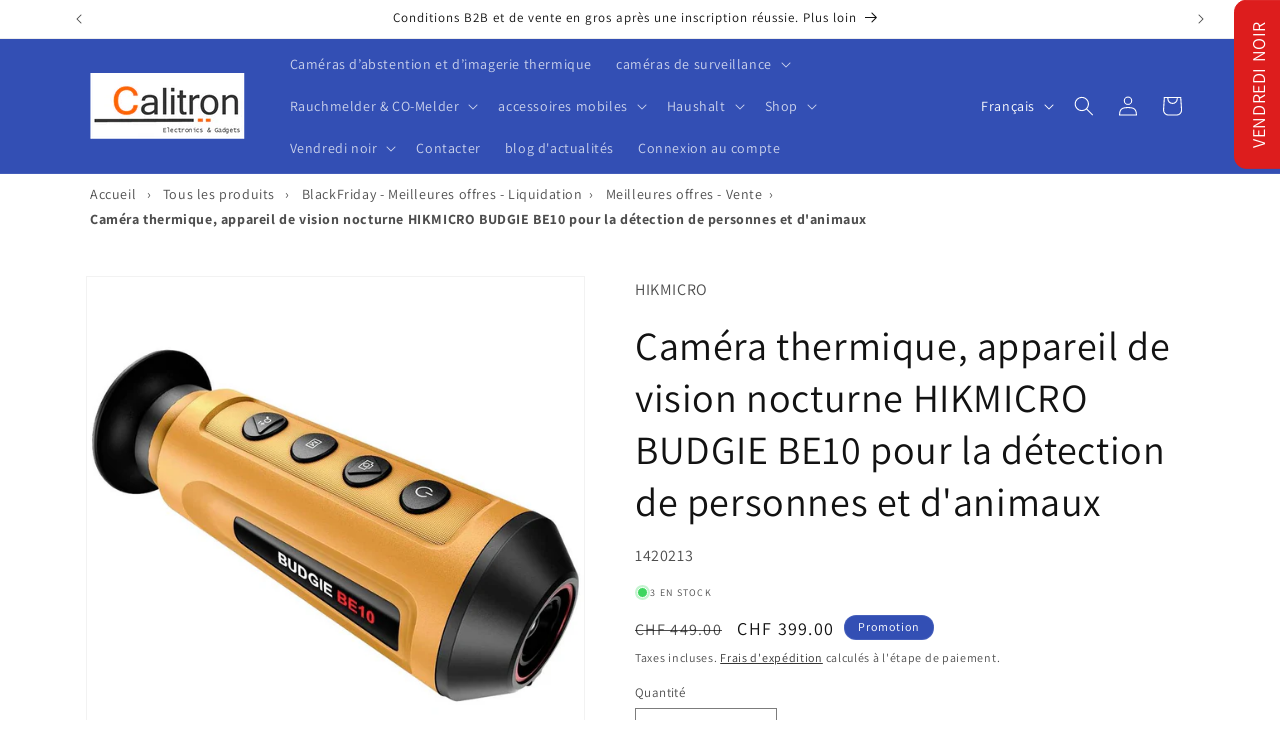

--- FILE ---
content_type: text/html; charset=utf-8
request_url: https://calitronshop.com/fr/products/hikmicro-budgie-be10-warmebildkamera
body_size: 49873
content:
<!doctype html>
<html class="js" lang="fr">
  <head>




<!-- BEAE-GLOBAL-FONT --> 
  
 <!-- END BEAE-GLOBAL-FONT -->





<!-- BEAE-HEADER -->


  
  
  
  <link href="//calitronshop.com/cdn/shop/t/30/assets/beae.base.min.css?v=167814568080774979251765444457" rel="stylesheet" type="text/css" media="all" />
  
  
      
  
      
  <script src="//calitronshop.com/cdn/shop/t/30/assets/beae.base.min.js?v=75240272710419627181765444558" defer="defer"></script>
  <script>
    window.BEAE_HELPER = {
        routes: {
            cart_url: "/fr/cart",
            root_url: "/fr"
        },
        lang: "fr",
        available_lang: {"shop_locale":{"locale":"fr","enabled":true,"primary":false,"published":true}}
    };
  </script><script>
      try {
        const beaeRecentlyViewedProducts = new Set(JSON.parse(localStorage.getItem("beaeRecentlyViewedProducts") || "[]"));
        beaeRecentlyViewedProducts.delete(6826978279522); // Delete first to re-move the product
        beaeRecentlyViewedProducts.add(6826978279522);
        localStorage.setItem("beaeRecentlyViewedProducts", JSON.stringify(Array.from(beaeRecentlyViewedProducts.values()).reverse()));
      } catch (e) {
        // Safari in private mode does not allow setting item, we silently fail
      }
      </script><!-- END BEAE-HEADER -->
    <meta charset="utf-8">
    <meta http-equiv="X-UA-Compatible" content="IE=edge">
    <meta name="viewport" content="width=device-width,initial-scale=1">
    <meta name="theme-color" content="">
    <link rel="canonical" href="https://calitronshop.com/fr/products/hikmicro-budgie-be10-warmebildkamera"><link rel="icon" type="image/png" href="//calitronshop.com/cdn/shop/files/Calitron_C_flavicon_favicon_logo.jpg?crop=center&height=32&v=1663320847&width=32"><link rel="preconnect" href="https://fonts.shopifycdn.com" crossorigin><title>
      Caméra de vision nocturne et d&#39;imagerie thermique BUDGIE BE10 - Calitronshop.com
</title>

    
      <meta name="description" content="Achetez la caméra de vision nocturne et d&#39;imagerie thermique BUDGIE BE10 pour la détection de personnes et d&#39;animaux pour seulement 399 CHF sur Calitronshop.com√">
    

    

<meta property="og:site_name" content="Calitronshop.com">
<meta property="og:url" content="https://calitronshop.com/fr/products/hikmicro-budgie-be10-warmebildkamera">
<meta property="og:title" content="Caméra de vision nocturne et d&#39;imagerie thermique BUDGIE BE10 - Calitronshop.com">
<meta property="og:type" content="product">
<meta property="og:description" content="Achetez la caméra de vision nocturne et d&#39;imagerie thermique BUDGIE BE10 pour la détection de personnes et d&#39;animaux pour seulement 399 CHF sur Calitronshop.com√"><meta property="og:image" content="http://calitronshop.com/cdn/shop/products/hikmicro-budgie-be10-warmebildkamera-721505.jpg?v=1676630594">
  <meta property="og:image:secure_url" content="https://calitronshop.com/cdn/shop/products/hikmicro-budgie-be10-warmebildkamera-721505.jpg?v=1676630594">
  <meta property="og:image:width" content="1000">
  <meta property="og:image:height" content="1000"><meta property="og:price:amount" content="399.00">
  <meta property="og:price:currency" content="CHF"><meta name="twitter:site" content="@calitronshop"><meta name="twitter:card" content="summary_large_image">
<meta name="twitter:title" content="Caméra de vision nocturne et d&#39;imagerie thermique BUDGIE BE10 - Calitronshop.com">
<meta name="twitter:description" content="Achetez la caméra de vision nocturne et d&#39;imagerie thermique BUDGIE BE10 pour la détection de personnes et d&#39;animaux pour seulement 399 CHF sur Calitronshop.com√">


    <script src="//calitronshop.com/cdn/shop/t/30/assets/constants.js?v=132983761750457495441765444440" defer="defer"></script>
    <script src="//calitronshop.com/cdn/shop/t/30/assets/pubsub.js?v=25310214064522200911765444441" defer="defer"></script>
    <script src="//calitronshop.com/cdn/shop/t/30/assets/global.js?v=7301445359237545521765444440" defer="defer"></script>
    <script src="//calitronshop.com/cdn/shop/t/30/assets/details-disclosure.js?v=13653116266235556501765444440" defer="defer"></script>
    <script src="//calitronshop.com/cdn/shop/t/30/assets/details-modal.js?v=25581673532751508451765444440" defer="defer"></script>
    <script src="//calitronshop.com/cdn/shop/t/30/assets/search-form.js?v=133129549252120666541765444442" defer="defer"></script><script src="//calitronshop.com/cdn/shop/t/30/assets/animations.js?v=88693664871331136111765444440" defer="defer"></script><script>window.performance && window.performance.mark && window.performance.mark('shopify.content_for_header.start');</script><meta name="google-site-verification" content="MUg5kH2waX2xOtqi8Z_ryjv0J5vN6l1u5L-bj_crsM4">
<meta name="google-site-verification" content="FwasUNBJUDXwJL6tCV0K7jou14tft_IgB5f5bP33hUw">
<meta name="facebook-domain-verification" content="lxu6m67pv2luc5ybyg3xrphuwewpq3">
<meta id="shopify-digital-wallet" name="shopify-digital-wallet" content="/56501993570/digital_wallets/dialog">
<meta name="shopify-checkout-api-token" content="5f499ec4a40a2cf544eda73031f9f87a">
<meta id="in-context-paypal-metadata" data-shop-id="56501993570" data-venmo-supported="false" data-environment="production" data-locale="fr_FR" data-paypal-v4="true" data-currency="CHF">
<link rel="alternate" hreflang="x-default" href="https://calitronshop.com/products/hikmicro-budgie-be10-warmebildkamera">
<link rel="alternate" hreflang="de" href="https://calitronshop.com/products/hikmicro-budgie-be10-warmebildkamera">
<link rel="alternate" hreflang="en" href="https://calitronshop.com/en/products/hikmicro-budgie-be10-warmebildkamera">
<link rel="alternate" hreflang="fr" href="https://calitronshop.com/fr/products/hikmicro-budgie-be10-warmebildkamera">
<link rel="alternate" type="application/json+oembed" href="https://calitronshop.com/fr/products/hikmicro-budgie-be10-warmebildkamera.oembed">
<script async="async" src="/checkouts/internal/preloads.js?locale=fr-CH"></script>
<link rel="preconnect" href="https://shop.app" crossorigin="anonymous">
<script async="async" src="https://shop.app/checkouts/internal/preloads.js?locale=fr-CH&shop_id=56501993570" crossorigin="anonymous"></script>
<script id="apple-pay-shop-capabilities" type="application/json">{"shopId":56501993570,"countryCode":"CH","currencyCode":"CHF","merchantCapabilities":["supports3DS"],"merchantId":"gid:\/\/shopify\/Shop\/56501993570","merchantName":"Calitronshop.com","requiredBillingContactFields":["postalAddress","email"],"requiredShippingContactFields":["postalAddress","email"],"shippingType":"shipping","supportedNetworks":["visa","masterCard","amex"],"total":{"type":"pending","label":"Calitronshop.com","amount":"1.00"},"shopifyPaymentsEnabled":true,"supportsSubscriptions":true}</script>
<script id="shopify-features" type="application/json">{"accessToken":"5f499ec4a40a2cf544eda73031f9f87a","betas":["rich-media-storefront-analytics"],"domain":"calitronshop.com","predictiveSearch":true,"shopId":56501993570,"locale":"fr"}</script>
<script>var Shopify = Shopify || {};
Shopify.shop = "calitron-ch.myshopify.com";
Shopify.locale = "fr";
Shopify.currency = {"active":"CHF","rate":"1.0"};
Shopify.country = "CH";
Shopify.theme = {"name":"15.4.1 aktuell DAWN neu","id":184522637685,"schema_name":"Dawn","schema_version":"15.4.1","theme_store_id":887,"role":"main"};
Shopify.theme.handle = "null";
Shopify.theme.style = {"id":null,"handle":null};
Shopify.cdnHost = "calitronshop.com/cdn";
Shopify.routes = Shopify.routes || {};
Shopify.routes.root = "/fr/";</script>
<script type="module">!function(o){(o.Shopify=o.Shopify||{}).modules=!0}(window);</script>
<script>!function(o){function n(){var o=[];function n(){o.push(Array.prototype.slice.apply(arguments))}return n.q=o,n}var t=o.Shopify=o.Shopify||{};t.loadFeatures=n(),t.autoloadFeatures=n()}(window);</script>
<script>
  window.ShopifyPay = window.ShopifyPay || {};
  window.ShopifyPay.apiHost = "shop.app\/pay";
  window.ShopifyPay.redirectState = null;
</script>
<script id="shop-js-analytics" type="application/json">{"pageType":"product"}</script>
<script defer="defer" async type="module" src="//calitronshop.com/cdn/shopifycloud/shop-js/modules/v2/client.init-shop-cart-sync_BcDpqI9l.fr.esm.js"></script>
<script defer="defer" async type="module" src="//calitronshop.com/cdn/shopifycloud/shop-js/modules/v2/chunk.common_a1Rf5Dlz.esm.js"></script>
<script defer="defer" async type="module" src="//calitronshop.com/cdn/shopifycloud/shop-js/modules/v2/chunk.modal_Djra7sW9.esm.js"></script>
<script type="module">
  await import("//calitronshop.com/cdn/shopifycloud/shop-js/modules/v2/client.init-shop-cart-sync_BcDpqI9l.fr.esm.js");
await import("//calitronshop.com/cdn/shopifycloud/shop-js/modules/v2/chunk.common_a1Rf5Dlz.esm.js");
await import("//calitronshop.com/cdn/shopifycloud/shop-js/modules/v2/chunk.modal_Djra7sW9.esm.js");

  window.Shopify.SignInWithShop?.initShopCartSync?.({"fedCMEnabled":true,"windoidEnabled":true});

</script>
<script>
  window.Shopify = window.Shopify || {};
  if (!window.Shopify.featureAssets) window.Shopify.featureAssets = {};
  window.Shopify.featureAssets['shop-js'] = {"shop-cart-sync":["modules/v2/client.shop-cart-sync_BLrx53Hf.fr.esm.js","modules/v2/chunk.common_a1Rf5Dlz.esm.js","modules/v2/chunk.modal_Djra7sW9.esm.js"],"init-fed-cm":["modules/v2/client.init-fed-cm_C8SUwJ8U.fr.esm.js","modules/v2/chunk.common_a1Rf5Dlz.esm.js","modules/v2/chunk.modal_Djra7sW9.esm.js"],"shop-cash-offers":["modules/v2/client.shop-cash-offers_BBp_MjBM.fr.esm.js","modules/v2/chunk.common_a1Rf5Dlz.esm.js","modules/v2/chunk.modal_Djra7sW9.esm.js"],"shop-login-button":["modules/v2/client.shop-login-button_Dw6kG_iO.fr.esm.js","modules/v2/chunk.common_a1Rf5Dlz.esm.js","modules/v2/chunk.modal_Djra7sW9.esm.js"],"pay-button":["modules/v2/client.pay-button_BJDaAh68.fr.esm.js","modules/v2/chunk.common_a1Rf5Dlz.esm.js","modules/v2/chunk.modal_Djra7sW9.esm.js"],"shop-button":["modules/v2/client.shop-button_DBWL94V3.fr.esm.js","modules/v2/chunk.common_a1Rf5Dlz.esm.js","modules/v2/chunk.modal_Djra7sW9.esm.js"],"avatar":["modules/v2/client.avatar_BTnouDA3.fr.esm.js"],"init-windoid":["modules/v2/client.init-windoid_77FSIiws.fr.esm.js","modules/v2/chunk.common_a1Rf5Dlz.esm.js","modules/v2/chunk.modal_Djra7sW9.esm.js"],"init-shop-for-new-customer-accounts":["modules/v2/client.init-shop-for-new-customer-accounts_QoC3RJm9.fr.esm.js","modules/v2/client.shop-login-button_Dw6kG_iO.fr.esm.js","modules/v2/chunk.common_a1Rf5Dlz.esm.js","modules/v2/chunk.modal_Djra7sW9.esm.js"],"init-shop-email-lookup-coordinator":["modules/v2/client.init-shop-email-lookup-coordinator_D4ioGzPw.fr.esm.js","modules/v2/chunk.common_a1Rf5Dlz.esm.js","modules/v2/chunk.modal_Djra7sW9.esm.js"],"init-shop-cart-sync":["modules/v2/client.init-shop-cart-sync_BcDpqI9l.fr.esm.js","modules/v2/chunk.common_a1Rf5Dlz.esm.js","modules/v2/chunk.modal_Djra7sW9.esm.js"],"shop-toast-manager":["modules/v2/client.shop-toast-manager_B-eIbpHW.fr.esm.js","modules/v2/chunk.common_a1Rf5Dlz.esm.js","modules/v2/chunk.modal_Djra7sW9.esm.js"],"init-customer-accounts":["modules/v2/client.init-customer-accounts_BcBSUbIK.fr.esm.js","modules/v2/client.shop-login-button_Dw6kG_iO.fr.esm.js","modules/v2/chunk.common_a1Rf5Dlz.esm.js","modules/v2/chunk.modal_Djra7sW9.esm.js"],"init-customer-accounts-sign-up":["modules/v2/client.init-customer-accounts-sign-up_DvG__VHD.fr.esm.js","modules/v2/client.shop-login-button_Dw6kG_iO.fr.esm.js","modules/v2/chunk.common_a1Rf5Dlz.esm.js","modules/v2/chunk.modal_Djra7sW9.esm.js"],"shop-follow-button":["modules/v2/client.shop-follow-button_Dnx6fDH9.fr.esm.js","modules/v2/chunk.common_a1Rf5Dlz.esm.js","modules/v2/chunk.modal_Djra7sW9.esm.js"],"checkout-modal":["modules/v2/client.checkout-modal_BDH3MUqJ.fr.esm.js","modules/v2/chunk.common_a1Rf5Dlz.esm.js","modules/v2/chunk.modal_Djra7sW9.esm.js"],"shop-login":["modules/v2/client.shop-login_CV9Paj8R.fr.esm.js","modules/v2/chunk.common_a1Rf5Dlz.esm.js","modules/v2/chunk.modal_Djra7sW9.esm.js"],"lead-capture":["modules/v2/client.lead-capture_DGQOTB4e.fr.esm.js","modules/v2/chunk.common_a1Rf5Dlz.esm.js","modules/v2/chunk.modal_Djra7sW9.esm.js"],"payment-terms":["modules/v2/client.payment-terms_BQYK7nq4.fr.esm.js","modules/v2/chunk.common_a1Rf5Dlz.esm.js","modules/v2/chunk.modal_Djra7sW9.esm.js"]};
</script>
<script id="__st">var __st={"a":56501993570,"offset":3600,"reqid":"43359fa9-f4b1-4684-9ca1-f15f42403f66-1769251380","pageurl":"calitronshop.com\/fr\/products\/hikmicro-budgie-be10-warmebildkamera","u":"1bc33454ddae","p":"product","rtyp":"product","rid":6826978279522};</script>
<script>window.ShopifyPaypalV4VisibilityTracking = true;</script>
<script id="captcha-bootstrap">!function(){'use strict';const t='contact',e='account',n='new_comment',o=[[t,t],['blogs',n],['comments',n],[t,'customer']],c=[[e,'customer_login'],[e,'guest_login'],[e,'recover_customer_password'],[e,'create_customer']],r=t=>t.map((([t,e])=>`form[action*='/${t}']:not([data-nocaptcha='true']) input[name='form_type'][value='${e}']`)).join(','),a=t=>()=>t?[...document.querySelectorAll(t)].map((t=>t.form)):[];function s(){const t=[...o],e=r(t);return a(e)}const i='password',u='form_key',d=['recaptcha-v3-token','g-recaptcha-response','h-captcha-response',i],f=()=>{try{return window.sessionStorage}catch{return}},m='__shopify_v',_=t=>t.elements[u];function p(t,e,n=!1){try{const o=window.sessionStorage,c=JSON.parse(o.getItem(e)),{data:r}=function(t){const{data:e,action:n}=t;return t[m]||n?{data:e,action:n}:{data:t,action:n}}(c);for(const[e,n]of Object.entries(r))t.elements[e]&&(t.elements[e].value=n);n&&o.removeItem(e)}catch(o){console.error('form repopulation failed',{error:o})}}const l='form_type',E='cptcha';function T(t){t.dataset[E]=!0}const w=window,h=w.document,L='Shopify',v='ce_forms',y='captcha';let A=!1;((t,e)=>{const n=(g='f06e6c50-85a8-45c8-87d0-21a2b65856fe',I='https://cdn.shopify.com/shopifycloud/storefront-forms-hcaptcha/ce_storefront_forms_captcha_hcaptcha.v1.5.2.iife.js',D={infoText:'Protégé par hCaptcha',privacyText:'Confidentialité',termsText:'Conditions'},(t,e,n)=>{const o=w[L][v],c=o.bindForm;if(c)return c(t,g,e,D).then(n);var r;o.q.push([[t,g,e,D],n]),r=I,A||(h.body.append(Object.assign(h.createElement('script'),{id:'captcha-provider',async:!0,src:r})),A=!0)});var g,I,D;w[L]=w[L]||{},w[L][v]=w[L][v]||{},w[L][v].q=[],w[L][y]=w[L][y]||{},w[L][y].protect=function(t,e){n(t,void 0,e),T(t)},Object.freeze(w[L][y]),function(t,e,n,w,h,L){const[v,y,A,g]=function(t,e,n){const i=e?o:[],u=t?c:[],d=[...i,...u],f=r(d),m=r(i),_=r(d.filter((([t,e])=>n.includes(e))));return[a(f),a(m),a(_),s()]}(w,h,L),I=t=>{const e=t.target;return e instanceof HTMLFormElement?e:e&&e.form},D=t=>v().includes(t);t.addEventListener('submit',(t=>{const e=I(t);if(!e)return;const n=D(e)&&!e.dataset.hcaptchaBound&&!e.dataset.recaptchaBound,o=_(e),c=g().includes(e)&&(!o||!o.value);(n||c)&&t.preventDefault(),c&&!n&&(function(t){try{if(!f())return;!function(t){const e=f();if(!e)return;const n=_(t);if(!n)return;const o=n.value;o&&e.removeItem(o)}(t);const e=Array.from(Array(32),(()=>Math.random().toString(36)[2])).join('');!function(t,e){_(t)||t.append(Object.assign(document.createElement('input'),{type:'hidden',name:u})),t.elements[u].value=e}(t,e),function(t,e){const n=f();if(!n)return;const o=[...t.querySelectorAll(`input[type='${i}']`)].map((({name:t})=>t)),c=[...d,...o],r={};for(const[a,s]of new FormData(t).entries())c.includes(a)||(r[a]=s);n.setItem(e,JSON.stringify({[m]:1,action:t.action,data:r}))}(t,e)}catch(e){console.error('failed to persist form',e)}}(e),e.submit())}));const S=(t,e)=>{t&&!t.dataset[E]&&(n(t,e.some((e=>e===t))),T(t))};for(const o of['focusin','change'])t.addEventListener(o,(t=>{const e=I(t);D(e)&&S(e,y())}));const B=e.get('form_key'),M=e.get(l),P=B&&M;t.addEventListener('DOMContentLoaded',(()=>{const t=y();if(P)for(const e of t)e.elements[l].value===M&&p(e,B);[...new Set([...A(),...v().filter((t=>'true'===t.dataset.shopifyCaptcha))])].forEach((e=>S(e,t)))}))}(h,new URLSearchParams(w.location.search),n,t,e,['guest_login'])})(!0,!0)}();</script>
<script integrity="sha256-4kQ18oKyAcykRKYeNunJcIwy7WH5gtpwJnB7kiuLZ1E=" data-source-attribution="shopify.loadfeatures" defer="defer" src="//calitronshop.com/cdn/shopifycloud/storefront/assets/storefront/load_feature-a0a9edcb.js" crossorigin="anonymous"></script>
<script crossorigin="anonymous" defer="defer" src="//calitronshop.com/cdn/shopifycloud/storefront/assets/shopify_pay/storefront-65b4c6d7.js?v=20250812"></script>
<script data-source-attribution="shopify.dynamic_checkout.dynamic.init">var Shopify=Shopify||{};Shopify.PaymentButton=Shopify.PaymentButton||{isStorefrontPortableWallets:!0,init:function(){window.Shopify.PaymentButton.init=function(){};var t=document.createElement("script");t.src="https://calitronshop.com/cdn/shopifycloud/portable-wallets/latest/portable-wallets.fr.js",t.type="module",document.head.appendChild(t)}};
</script>
<script data-source-attribution="shopify.dynamic_checkout.buyer_consent">
  function portableWalletsHideBuyerConsent(e){var t=document.getElementById("shopify-buyer-consent"),n=document.getElementById("shopify-subscription-policy-button");t&&n&&(t.classList.add("hidden"),t.setAttribute("aria-hidden","true"),n.removeEventListener("click",e))}function portableWalletsShowBuyerConsent(e){var t=document.getElementById("shopify-buyer-consent"),n=document.getElementById("shopify-subscription-policy-button");t&&n&&(t.classList.remove("hidden"),t.removeAttribute("aria-hidden"),n.addEventListener("click",e))}window.Shopify?.PaymentButton&&(window.Shopify.PaymentButton.hideBuyerConsent=portableWalletsHideBuyerConsent,window.Shopify.PaymentButton.showBuyerConsent=portableWalletsShowBuyerConsent);
</script>
<script data-source-attribution="shopify.dynamic_checkout.cart.bootstrap">document.addEventListener("DOMContentLoaded",(function(){function t(){return document.querySelector("shopify-accelerated-checkout-cart, shopify-accelerated-checkout")}if(t())Shopify.PaymentButton.init();else{new MutationObserver((function(e,n){t()&&(Shopify.PaymentButton.init(),n.disconnect())})).observe(document.body,{childList:!0,subtree:!0})}}));
</script>
<script id='scb4127' type='text/javascript' async='' src='https://calitronshop.com/cdn/shopifycloud/privacy-banner/storefront-banner.js'></script><link id="shopify-accelerated-checkout-styles" rel="stylesheet" media="screen" href="https://calitronshop.com/cdn/shopifycloud/portable-wallets/latest/accelerated-checkout-backwards-compat.css" crossorigin="anonymous">
<style id="shopify-accelerated-checkout-cart">
        #shopify-buyer-consent {
  margin-top: 1em;
  display: inline-block;
  width: 100%;
}

#shopify-buyer-consent.hidden {
  display: none;
}

#shopify-subscription-policy-button {
  background: none;
  border: none;
  padding: 0;
  text-decoration: underline;
  font-size: inherit;
  cursor: pointer;
}

#shopify-subscription-policy-button::before {
  box-shadow: none;
}

      </style>
<script id="sections-script" data-sections="header" defer="defer" src="//calitronshop.com/cdn/shop/t/30/compiled_assets/scripts.js?v=3250"></script>
<script>window.performance && window.performance.mark && window.performance.mark('shopify.content_for_header.end');</script>


    <style data-shopify>
      @font-face {
  font-family: Assistant;
  font-weight: 400;
  font-style: normal;
  font-display: swap;
  src: url("//calitronshop.com/cdn/fonts/assistant/assistant_n4.9120912a469cad1cc292572851508ca49d12e768.woff2") format("woff2"),
       url("//calitronshop.com/cdn/fonts/assistant/assistant_n4.6e9875ce64e0fefcd3f4446b7ec9036b3ddd2985.woff") format("woff");
}

      @font-face {
  font-family: Assistant;
  font-weight: 700;
  font-style: normal;
  font-display: swap;
  src: url("//calitronshop.com/cdn/fonts/assistant/assistant_n7.bf44452348ec8b8efa3aa3068825305886b1c83c.woff2") format("woff2"),
       url("//calitronshop.com/cdn/fonts/assistant/assistant_n7.0c887fee83f6b3bda822f1150b912c72da0f7b64.woff") format("woff");
}

      
      
      @font-face {
  font-family: Assistant;
  font-weight: 400;
  font-style: normal;
  font-display: swap;
  src: url("//calitronshop.com/cdn/fonts/assistant/assistant_n4.9120912a469cad1cc292572851508ca49d12e768.woff2") format("woff2"),
       url("//calitronshop.com/cdn/fonts/assistant/assistant_n4.6e9875ce64e0fefcd3f4446b7ec9036b3ddd2985.woff") format("woff");
}


      
        :root,
        .color-background-1 {
          --color-background: 255,255,255;
        
          --gradient-background: #ffffff;
        

        

        --color-foreground: 18,18,18;
        --color-background-contrast: 191,191,191;
        --color-shadow: 18,18,18;
        --color-button: 18,18,18;
        --color-button-text: 255,255,255;
        --color-secondary-button: 255,255,255;
        --color-secondary-button-text: 18,18,18;
        --color-link: 18,18,18;
        --color-badge-foreground: 18,18,18;
        --color-badge-background: 255,255,255;
        --color-badge-border: 18,18,18;
        --payment-terms-background-color: rgb(255 255 255);
      }
      
        
        .color-background-2 {
          --color-background: 243,243,243;
        
          --gradient-background: #f3f3f3;
        

        

        --color-foreground: 18,18,18;
        --color-background-contrast: 179,179,179;
        --color-shadow: 18,18,18;
        --color-button: 18,18,18;
        --color-button-text: 243,243,243;
        --color-secondary-button: 243,243,243;
        --color-secondary-button-text: 18,18,18;
        --color-link: 18,18,18;
        --color-badge-foreground: 18,18,18;
        --color-badge-background: 243,243,243;
        --color-badge-border: 18,18,18;
        --payment-terms-background-color: rgb(243 243 243);
      }
      
        
        .color-inverse {
          --color-background: 234,20,20;
        
          --gradient-background: #ea1414;
        

        

        --color-foreground: 255,255,255;
        --color-background-contrast: 117,10,10;
        --color-shadow: 18,18,18;
        --color-button: 255,255,255;
        --color-button-text: 18,18,18;
        --color-secondary-button: 234,20,20;
        --color-secondary-button-text: 255,255,255;
        --color-link: 255,255,255;
        --color-badge-foreground: 255,255,255;
        --color-badge-background: 234,20,20;
        --color-badge-border: 255,255,255;
        --payment-terms-background-color: rgb(234 20 20);
      }
      
        
        .color-accent-1 {
          --color-background: 18,18,18;
        
          --gradient-background: #121212;
        

        

        --color-foreground: 255,255,255;
        --color-background-contrast: 146,146,146;
        --color-shadow: 18,18,18;
        --color-button: 255,255,255;
        --color-button-text: 18,18,18;
        --color-secondary-button: 18,18,18;
        --color-secondary-button-text: 255,255,255;
        --color-link: 255,255,255;
        --color-badge-foreground: 255,255,255;
        --color-badge-background: 18,18,18;
        --color-badge-border: 255,255,255;
        --payment-terms-background-color: rgb(18 18 18);
      }
      
        
        .color-accent-2 {
          --color-background: 51,79,180;
        
          --gradient-background: #334fb4;
        

        

        --color-foreground: 255,255,255;
        --color-background-contrast: 23,35,81;
        --color-shadow: 18,18,18;
        --color-button: 255,255,255;
        --color-button-text: 51,79,180;
        --color-secondary-button: 51,79,180;
        --color-secondary-button-text: 255,255,255;
        --color-link: 255,255,255;
        --color-badge-foreground: 255,255,255;
        --color-badge-background: 51,79,180;
        --color-badge-border: 255,255,255;
        --payment-terms-background-color: rgb(51 79 180);
      }
      

      body, .color-background-1, .color-background-2, .color-inverse, .color-accent-1, .color-accent-2 {
        color: rgba(var(--color-foreground), 0.75);
        background-color: rgb(var(--color-background));
      }

      :root {
        --font-body-family: Assistant, sans-serif;
        --font-body-style: normal;
        --font-body-weight: 400;
        --font-body-weight-bold: 700;

        --font-heading-family: Assistant, sans-serif;
        --font-heading-style: normal;
        --font-heading-weight: 400;

        --font-body-scale: 1.0;
        --font-heading-scale: 1.0;

        --media-padding: px;
        --media-border-opacity: 0.05;
        --media-border-width: 1px;
        --media-radius: 0px;
        --media-shadow-opacity: 0.0;
        --media-shadow-horizontal-offset: 0px;
        --media-shadow-vertical-offset: 4px;
        --media-shadow-blur-radius: 5px;
        --media-shadow-visible: 0;

        --page-width: 120rem;
        --page-width-margin: 0rem;

        --product-card-image-padding: 0.0rem;
        --product-card-corner-radius: 0.0rem;
        --product-card-text-alignment: left;
        --product-card-border-width: 0.0rem;
        --product-card-border-opacity: 0.1;
        --product-card-shadow-opacity: 0.0;
        --product-card-shadow-visible: 0;
        --product-card-shadow-horizontal-offset: 0.0rem;
        --product-card-shadow-vertical-offset: 0.4rem;
        --product-card-shadow-blur-radius: 0.5rem;

        --collection-card-image-padding: 0.0rem;
        --collection-card-corner-radius: 0.0rem;
        --collection-card-text-alignment: left;
        --collection-card-border-width: 0.0rem;
        --collection-card-border-opacity: 0.1;
        --collection-card-shadow-opacity: 0.0;
        --collection-card-shadow-visible: 0;
        --collection-card-shadow-horizontal-offset: 0.0rem;
        --collection-card-shadow-vertical-offset: 0.4rem;
        --collection-card-shadow-blur-radius: 0.5rem;

        --blog-card-image-padding: 0.0rem;
        --blog-card-corner-radius: 0.0rem;
        --blog-card-text-alignment: left;
        --blog-card-border-width: 0.0rem;
        --blog-card-border-opacity: 0.1;
        --blog-card-shadow-opacity: 0.0;
        --blog-card-shadow-visible: 0;
        --blog-card-shadow-horizontal-offset: 0.0rem;
        --blog-card-shadow-vertical-offset: 0.4rem;
        --blog-card-shadow-blur-radius: 0.5rem;

        --badge-corner-radius: 4.0rem;

        --popup-border-width: 1px;
        --popup-border-opacity: 0.1;
        --popup-corner-radius: 0px;
        --popup-shadow-opacity: 0.0;
        --popup-shadow-horizontal-offset: 0px;
        --popup-shadow-vertical-offset: 4px;
        --popup-shadow-blur-radius: 5px;

        --drawer-border-width: 1px;
        --drawer-border-opacity: 0.1;
        --drawer-shadow-opacity: 0.0;
        --drawer-shadow-horizontal-offset: 0px;
        --drawer-shadow-vertical-offset: 4px;
        --drawer-shadow-blur-radius: 5px;

        --spacing-sections-desktop: 0px;
        --spacing-sections-mobile: 0px;

        --grid-desktop-vertical-spacing: 8px;
        --grid-desktop-horizontal-spacing: 8px;
        --grid-mobile-vertical-spacing: 4px;
        --grid-mobile-horizontal-spacing: 4px;

        --text-boxes-border-opacity: 0.1;
        --text-boxes-border-width: 0px;
        --text-boxes-radius: 0px;
        --text-boxes-shadow-opacity: 0.0;
        --text-boxes-shadow-visible: 0;
        --text-boxes-shadow-horizontal-offset: 0px;
        --text-boxes-shadow-vertical-offset: 4px;
        --text-boxes-shadow-blur-radius: 5px;

        --buttons-radius: 0px;
        --buttons-radius-outset: 0px;
        --buttons-border-width: 1px;
        --buttons-border-opacity: 1.0;
        --buttons-shadow-opacity: 0.0;
        --buttons-shadow-visible: 0;
        --buttons-shadow-horizontal-offset: 0px;
        --buttons-shadow-vertical-offset: 4px;
        --buttons-shadow-blur-radius: 5px;
        --buttons-border-offset: 0px;

        --inputs-radius: 0px;
        --inputs-border-width: 1px;
        --inputs-border-opacity: 0.55;
        --inputs-shadow-opacity: 0.0;
        --inputs-shadow-horizontal-offset: 0px;
        --inputs-margin-offset: 0px;
        --inputs-shadow-vertical-offset: 4px;
        --inputs-shadow-blur-radius: 5px;
        --inputs-radius-outset: 0px;

        --variant-pills-radius: 40px;
        --variant-pills-border-width: 1px;
        --variant-pills-border-opacity: 0.55;
        --variant-pills-shadow-opacity: 0.0;
        --variant-pills-shadow-horizontal-offset: 0px;
        --variant-pills-shadow-vertical-offset: 4px;
        --variant-pills-shadow-blur-radius: 5px;
      }

      *,
      *::before,
      *::after {
        box-sizing: inherit;
      }

      html {
        box-sizing: border-box;
        font-size: calc(var(--font-body-scale) * 62.5%);
        height: 100%;
      }

      body {
        display: grid;
        grid-template-rows: auto auto 1fr auto;
        grid-template-columns: 100%;
        min-height: 100%;
        margin: 0;
        font-size: 1.5rem;
        letter-spacing: 0.06rem;
        line-height: calc(1 + 0.8 / var(--font-body-scale));
        font-family: var(--font-body-family);
        font-style: var(--font-body-style);
        font-weight: var(--font-body-weight);
      }

      @media screen and (min-width: 750px) {
        body {
          font-size: 1.6rem;
        }
      }
    </style>

    <link href="//calitronshop.com/cdn/shop/t/30/assets/base.css?v=159841507637079171801765444440" rel="stylesheet" type="text/css" media="all" />
    <link rel="stylesheet" href="//calitronshop.com/cdn/shop/t/30/assets/component-cart-items.css?v=13033300910818915211765444440" media="print" onload="this.media='all'">
      <link rel="preload" as="font" href="//calitronshop.com/cdn/fonts/assistant/assistant_n4.9120912a469cad1cc292572851508ca49d12e768.woff2" type="font/woff2" crossorigin>
      

      <link rel="preload" as="font" href="//calitronshop.com/cdn/fonts/assistant/assistant_n4.9120912a469cad1cc292572851508ca49d12e768.woff2" type="font/woff2" crossorigin>
      
<link href="//calitronshop.com/cdn/shop/t/30/assets/component-localization-form.css?v=170315343355214948141765444440" rel="stylesheet" type="text/css" media="all" />
      <script src="//calitronshop.com/cdn/shop/t/30/assets/localization-form.js?v=144176611646395275351765444441" defer="defer"></script><link
        rel="stylesheet"
        href="//calitronshop.com/cdn/shop/t/30/assets/component-predictive-search.css?v=118923337488134913561765444440"
        media="print"
        onload="this.media='all'"
      ><script>
      if (Shopify.designMode) {
        document.documentElement.classList.add('shopify-design-mode');
      }
    </script>
  
            
                
            
<!-- BEGIN app block: shopify://apps/tinyseo/blocks/product-json-ld-embed/0605268f-f7c4-4e95-b560-e43df7d59ae4 --><script type="application/ld+json" id="tinyimg-product-json-ld">{
  "@context": "https://schema.org/",
  "@type": "Product",
  "@id": "https://calitronshop.com/fr/products/hikmicro-budgie-be10-warmebildkamera",

  "category": "Caméras thermiques",
  

  
  
  

  

  "weight": {
  "@type": "QuantitativeValue",
  "value": "0.5",
  "unitCode": "KGM"
  },"offers" : [
  {
  "@type" : "Offer" ,
  "gtin13": "6974004641665",

  "sku": "1420213",
  
  "priceCurrency" : "CHF" ,
  "price": "399.0",
  "priceValidUntil": "2026-04-24",
  
  
  "priceSpecification": {
    "@type": "UnitPriceSpecification",
    "price": "449.0",
    "priceCurrency": "CHF",
    "priceType": "https://schema.org/ListPrice"
  },
  
  
  
  "availability" : "http://schema.org/InStock",
  
  "itemCondition": "http://schema.org/NewCondition",
  

  "url" : "https://calitronshop.com/fr/products/hikmicro-budgie-be10-warmebildkamera?variant=40203921064034",
  

  
  
  
  
  "shippingDetails": [
    
    {
      "@type": "OfferShippingDetails",
      "shippingDestination": {
         "@type": "DefinedRegion",
         "addressCountry": "CH"
      },
      
      "shippingRate": {
        "@type": "MonetaryAmount",
        "value": 0,
        "currency": "USD"
      },
      
      "deliveryTime": {
        "@type": "ShippingDeliveryTime",
        "handlingTime": {
          "@type": "QuantitativeValue",
          "minValue": 1,
          "maxValue": 2,
          "unitCode": "DAY"
        },
        "transitTime": {
          "@type": "QuantitativeValue",
          "minValue": 2,
          "maxValue": 4,
          "unitCode": "DAY"
        }
      }
    }
    
    ,
    {
      "@type": "OfferShippingDetails",
      "shippingDestination": {
         "@type": "DefinedRegion",
         "addressCountry": "LI"
      },
      
      "shippingRate": {
        "@type": "MonetaryAmount",
        "value": 0,
        "currency": "USD"
      },
      
      "deliveryTime": {
        "@type": "ShippingDeliveryTime",
        "handlingTime": {
          "@type": "QuantitativeValue",
          "minValue": 1,
          "maxValue": 2,
          "unitCode": "DAY"
        },
        "transitTime": {
          "@type": "QuantitativeValue",
          "minValue": 2,
          "maxValue": 4,
          "unitCode": "DAY"
        }
      }
    }
    
    
  ],
  
  "seller" : {
  "@type" : "Organization",
  "name" : "Calitronshop.com"
  }
  }
  ],
  "name": "Caméra thermique, appareil de vision nocturne HIKMICRO BUDGIE BE10 pour la détection de personnes et d'animaux","image": "https://calitronshop.com/cdn/shop/products/hikmicro-budgie-be10-warmebildkamera-721505.jpg?v=1676630594",








  
  
  
  




  
  
  
  
  
  


  
  
  
  
"description": "Nouveau modèle amélioré BE07S - Cliquez ici :     Caméra thermique HIKMICRO BUDGIE BE10 avec zoom numérique 8x   Points forts      Module thermique haute sensibilité avec une résolution de 256 x 192 px   Résolution d\u0026#39;affichage : 720 x 540 px, 0,5 cm\/0,2 pouce   Technologie de traitement d\u0026#39;images thermiques optimale   Résistant aux chocs et étanche   La batterie au lithium rechargeable offre jusqu\u0026#39;à 8 heures d\u0026#39;autonomie avec le Wi-Fi désactivé.   Zoom numérique puissant (jusqu\u0026#39;à 8x)   module de mémoire intégré de 8 Go     Portée jusqu\u0026#39;à 450 mètres        Le monoculaire thermique de poche HIKMICRO BE10 a été conçu pour offrir une solution portable et légère permettant d\u0026#39;explorer la nature ou de participer à des randonnées nocturnes. Même dans l\u0026#39;obscurité totale, par temps de brouillard ou de pluie, son détecteur infrarouge haute sensibilité permet de distinguer clairement les objets. Elle offre une observation précise de jour, au crépuscule et de nuit, permettant de garder un bon aperçu des personnes et des animaux. Cette caméra thermique détecte les animaux ou les personnes jusqu\u0026#39;à 450 mètres de distance et zoome pour une observation détaillée grâce à son objectif à zoom numérique 8x. Grâce à sa batterie performante, la caméra thermique monoculaire HIKMICRO BUDGIE BE10 offre jusqu\u0026#39;à 8 heures d\u0026#39;autonomie sans recharge. La batterie se recharge facilement via une interface USB Type-C. Il est donc possible d\u0026#39;utiliser une batterie externe pour la recharger. Le module Wi-Fi intégré, une fois connecté à l\u0026#39;application T-Vision (disponible sur l\u0026#39;App Store pour iOS et sur Google Play pour Android), vous permet de transformer votre smartphone en écran supplémentaire. Vous pouvez ainsi contrôler l\u0026#39;appareil à distance, ajuster ses paramètres et mettre à jour le micrologiciel. Cela vous donne l\u0026#39;opportunité de partager de belles photos avec vos amis. Grâce à la caméra thermique HIKMICRO BUDGIE BE10 et à ses capacités d\u0026#39;imagerie intelligente, vous pouvez non seulement observer les animaux et les oiseaux, mais aussi renforcer la sécurité de votre domicile en détectant les intrus sur votre propriété au crépuscule et la nuit. Vous pouvez également l\u0026#39;utiliser pour illustrer de manière captivante les observations de la nature aux enfants lors de promenades nocturnes.   Données techniques   module thermique     Capteur d\u0026#39;image : Réseaux de plans focaux non refroidis VOx   Résolution maximale : 256 × 192   Intervalle entre les pixels : 12 µm   Plage de longueurs d\u0026#39;onde de réponse : 8 μm à 14 μm   NETD : moins de 35 mK (à 25 °C), F# = 1,0   Objectif (distance focale) : 9,7 mm   Champ de vision : 18,00° × 13,55° (H × V)°   Ouverture : F1.0   Grossissement : 1 à 8   Zoom numérique : 1×, 2×, 4×, 8×      Affichage d\u0026#39;images     Fréquence d\u0026#39;images : 25 Hz   Écran : 0,5 cm \/ 0,2 pouce, LCOS, 720×540   Palettes : Noir intense, Blanc intense, Rouge intense, Fusion   Mode FFC (Flat Field Correction) : automatique, manuel, correction externe      Fonction intelligente     Point d\u0026#39;accès Wi-Fi : Oui   Portée de détection : 458 m    Mode veille : Oui      système     Mémoire intégrée : 8 Go   Enregistrer une vidéo : Oui   Capture d\u0026#39;instantané : Oui   Capacité de stockage intégrée : 220 000 images      alimentation électrique     Type de batterie : Batterie au lithium   Indicateur de capacité de la batterie : Oui   Autonomie de la batterie : 8 heures de fonctionnement continu avec la fonction point d\u0026#39;accès Wi-Fi désactivée (à 25 °C)   6 heures de fonctionnement continu avec la fonction point d\u0026#39;accès Wi-Fi activée (à 25 °C)      En général     Température de fonctionnement : -20 °C à 55 °C   Alimentation : 5 V CC\/2 A, 1,5 W, interface USB Type-C   Protection contre les intempéries : IP67      Étendue de la prestation      HIKMICRO BUDGIE BE10 dans un emballage de haute qualité   câble USB-C   Chiffon anti-poussière   étui de protection   dragonne   Guide rapide      Fiche technique du produit   Nouveau modèle amélioré BE07S - Cliquez ici : ",
  "manufacturer": "HIKMICRO",
  "material": "",
  "url": "https://calitronshop.com/products/hikmicro-budgie-be10-warmebildkamera",
    
  "additionalProperty":
  [
  
    
    {
    "@type": "PropertyValue",
    "name" : "Titre",
    "value": [
    "Default Title"
    ]
    }
    
    
    ],
    
    "brand": {
      "@type": "Brand",
      "name": "HIKMICRO"
    }
 }
</script>
<!-- END app block --><script src="https://cdn.shopify.com/extensions/4e276193-403c-423f-833c-fefed71819cf/forms-2298/assets/shopify-forms-loader.js" type="text/javascript" defer="defer"></script>
<script src="https://cdn.shopify.com/extensions/019be8bc-9219-71a9-8bc1-de67a934b768/oh-breadcrumbs-categories-90/assets/nav-ctx.js" type="text/javascript" defer="defer"></script>
<script src="https://cdn.shopify.com/extensions/019bebe6-d311-7b52-b942-cf0ddf62853f/estimator-app-120/assets/estimator-init.js" type="text/javascript" defer="defer"></script>
<script src="https://cdn.shopify.com/extensions/019be8bc-9219-71a9-8bc1-de67a934b768/oh-breadcrumbs-categories-90/assets/subcategories.js" type="text/javascript" defer="defer"></script>
<script src="https://cdn.shopify.com/extensions/019bdc24-4130-7909-a423-45af2cb04f92/ea-upsell-popups-cross-sell-1474/assets/main-ea-upsell-popups.js" type="text/javascript" defer="defer"></script>
<link href="https://cdn.shopify.com/extensions/019bdc24-4130-7909-a423-45af2cb04f92/ea-upsell-popups-cross-sell-1474/assets/main-ea-upsell-popups.css" rel="stylesheet" type="text/css" media="all">
<link href="https://monorail-edge.shopifysvc.com" rel="dns-prefetch">
<script>(function(){if ("sendBeacon" in navigator && "performance" in window) {try {var session_token_from_headers = performance.getEntriesByType('navigation')[0].serverTiming.find(x => x.name == '_s').description;} catch {var session_token_from_headers = undefined;}var session_cookie_matches = document.cookie.match(/_shopify_s=([^;]*)/);var session_token_from_cookie = session_cookie_matches && session_cookie_matches.length === 2 ? session_cookie_matches[1] : "";var session_token = session_token_from_headers || session_token_from_cookie || "";function handle_abandonment_event(e) {var entries = performance.getEntries().filter(function(entry) {return /monorail-edge.shopifysvc.com/.test(entry.name);});if (!window.abandonment_tracked && entries.length === 0) {window.abandonment_tracked = true;var currentMs = Date.now();var navigation_start = performance.timing.navigationStart;var payload = {shop_id: 56501993570,url: window.location.href,navigation_start,duration: currentMs - navigation_start,session_token,page_type: "product"};window.navigator.sendBeacon("https://monorail-edge.shopifysvc.com/v1/produce", JSON.stringify({schema_id: "online_store_buyer_site_abandonment/1.1",payload: payload,metadata: {event_created_at_ms: currentMs,event_sent_at_ms: currentMs}}));}}window.addEventListener('pagehide', handle_abandonment_event);}}());</script>
<script id="web-pixels-manager-setup">(function e(e,d,r,n,o){if(void 0===o&&(o={}),!Boolean(null===(a=null===(i=window.Shopify)||void 0===i?void 0:i.analytics)||void 0===a?void 0:a.replayQueue)){var i,a;window.Shopify=window.Shopify||{};var t=window.Shopify;t.analytics=t.analytics||{};var s=t.analytics;s.replayQueue=[],s.publish=function(e,d,r){return s.replayQueue.push([e,d,r]),!0};try{self.performance.mark("wpm:start")}catch(e){}var l=function(){var e={modern:/Edge?\/(1{2}[4-9]|1[2-9]\d|[2-9]\d{2}|\d{4,})\.\d+(\.\d+|)|Firefox\/(1{2}[4-9]|1[2-9]\d|[2-9]\d{2}|\d{4,})\.\d+(\.\d+|)|Chrom(ium|e)\/(9{2}|\d{3,})\.\d+(\.\d+|)|(Maci|X1{2}).+ Version\/(15\.\d+|(1[6-9]|[2-9]\d|\d{3,})\.\d+)([,.]\d+|)( \(\w+\)|)( Mobile\/\w+|) Safari\/|Chrome.+OPR\/(9{2}|\d{3,})\.\d+\.\d+|(CPU[ +]OS|iPhone[ +]OS|CPU[ +]iPhone|CPU IPhone OS|CPU iPad OS)[ +]+(15[._]\d+|(1[6-9]|[2-9]\d|\d{3,})[._]\d+)([._]\d+|)|Android:?[ /-](13[3-9]|1[4-9]\d|[2-9]\d{2}|\d{4,})(\.\d+|)(\.\d+|)|Android.+Firefox\/(13[5-9]|1[4-9]\d|[2-9]\d{2}|\d{4,})\.\d+(\.\d+|)|Android.+Chrom(ium|e)\/(13[3-9]|1[4-9]\d|[2-9]\d{2}|\d{4,})\.\d+(\.\d+|)|SamsungBrowser\/([2-9]\d|\d{3,})\.\d+/,legacy:/Edge?\/(1[6-9]|[2-9]\d|\d{3,})\.\d+(\.\d+|)|Firefox\/(5[4-9]|[6-9]\d|\d{3,})\.\d+(\.\d+|)|Chrom(ium|e)\/(5[1-9]|[6-9]\d|\d{3,})\.\d+(\.\d+|)([\d.]+$|.*Safari\/(?![\d.]+ Edge\/[\d.]+$))|(Maci|X1{2}).+ Version\/(10\.\d+|(1[1-9]|[2-9]\d|\d{3,})\.\d+)([,.]\d+|)( \(\w+\)|)( Mobile\/\w+|) Safari\/|Chrome.+OPR\/(3[89]|[4-9]\d|\d{3,})\.\d+\.\d+|(CPU[ +]OS|iPhone[ +]OS|CPU[ +]iPhone|CPU IPhone OS|CPU iPad OS)[ +]+(10[._]\d+|(1[1-9]|[2-9]\d|\d{3,})[._]\d+)([._]\d+|)|Android:?[ /-](13[3-9]|1[4-9]\d|[2-9]\d{2}|\d{4,})(\.\d+|)(\.\d+|)|Mobile Safari.+OPR\/([89]\d|\d{3,})\.\d+\.\d+|Android.+Firefox\/(13[5-9]|1[4-9]\d|[2-9]\d{2}|\d{4,})\.\d+(\.\d+|)|Android.+Chrom(ium|e)\/(13[3-9]|1[4-9]\d|[2-9]\d{2}|\d{4,})\.\d+(\.\d+|)|Android.+(UC? ?Browser|UCWEB|U3)[ /]?(15\.([5-9]|\d{2,})|(1[6-9]|[2-9]\d|\d{3,})\.\d+)\.\d+|SamsungBrowser\/(5\.\d+|([6-9]|\d{2,})\.\d+)|Android.+MQ{2}Browser\/(14(\.(9|\d{2,})|)|(1[5-9]|[2-9]\d|\d{3,})(\.\d+|))(\.\d+|)|K[Aa][Ii]OS\/(3\.\d+|([4-9]|\d{2,})\.\d+)(\.\d+|)/},d=e.modern,r=e.legacy,n=navigator.userAgent;return n.match(d)?"modern":n.match(r)?"legacy":"unknown"}(),u="modern"===l?"modern":"legacy",c=(null!=n?n:{modern:"",legacy:""})[u],f=function(e){return[e.baseUrl,"/wpm","/b",e.hashVersion,"modern"===e.buildTarget?"m":"l",".js"].join("")}({baseUrl:d,hashVersion:r,buildTarget:u}),m=function(e){var d=e.version,r=e.bundleTarget,n=e.surface,o=e.pageUrl,i=e.monorailEndpoint;return{emit:function(e){var a=e.status,t=e.errorMsg,s=(new Date).getTime(),l=JSON.stringify({metadata:{event_sent_at_ms:s},events:[{schema_id:"web_pixels_manager_load/3.1",payload:{version:d,bundle_target:r,page_url:o,status:a,surface:n,error_msg:t},metadata:{event_created_at_ms:s}}]});if(!i)return console&&console.warn&&console.warn("[Web Pixels Manager] No Monorail endpoint provided, skipping logging."),!1;try{return self.navigator.sendBeacon.bind(self.navigator)(i,l)}catch(e){}var u=new XMLHttpRequest;try{return u.open("POST",i,!0),u.setRequestHeader("Content-Type","text/plain"),u.send(l),!0}catch(e){return console&&console.warn&&console.warn("[Web Pixels Manager] Got an unhandled error while logging to Monorail."),!1}}}}({version:r,bundleTarget:l,surface:e.surface,pageUrl:self.location.href,monorailEndpoint:e.monorailEndpoint});try{o.browserTarget=l,function(e){var d=e.src,r=e.async,n=void 0===r||r,o=e.onload,i=e.onerror,a=e.sri,t=e.scriptDataAttributes,s=void 0===t?{}:t,l=document.createElement("script"),u=document.querySelector("head"),c=document.querySelector("body");if(l.async=n,l.src=d,a&&(l.integrity=a,l.crossOrigin="anonymous"),s)for(var f in s)if(Object.prototype.hasOwnProperty.call(s,f))try{l.dataset[f]=s[f]}catch(e){}if(o&&l.addEventListener("load",o),i&&l.addEventListener("error",i),u)u.appendChild(l);else{if(!c)throw new Error("Did not find a head or body element to append the script");c.appendChild(l)}}({src:f,async:!0,onload:function(){if(!function(){var e,d;return Boolean(null===(d=null===(e=window.Shopify)||void 0===e?void 0:e.analytics)||void 0===d?void 0:d.initialized)}()){var d=window.webPixelsManager.init(e)||void 0;if(d){var r=window.Shopify.analytics;r.replayQueue.forEach((function(e){var r=e[0],n=e[1],o=e[2];d.publishCustomEvent(r,n,o)})),r.replayQueue=[],r.publish=d.publishCustomEvent,r.visitor=d.visitor,r.initialized=!0}}},onerror:function(){return m.emit({status:"failed",errorMsg:"".concat(f," has failed to load")})},sri:function(e){var d=/^sha384-[A-Za-z0-9+/=]+$/;return"string"==typeof e&&d.test(e)}(c)?c:"",scriptDataAttributes:o}),m.emit({status:"loading"})}catch(e){m.emit({status:"failed",errorMsg:(null==e?void 0:e.message)||"Unknown error"})}}})({shopId: 56501993570,storefrontBaseUrl: "https://calitronshop.com",extensionsBaseUrl: "https://extensions.shopifycdn.com/cdn/shopifycloud/web-pixels-manager",monorailEndpoint: "https://monorail-edge.shopifysvc.com/unstable/produce_batch",surface: "storefront-renderer",enabledBetaFlags: ["2dca8a86"],webPixelsConfigList: [{"id":"402325602","configuration":"{\"config\":\"{\\\"google_tag_ids\\\":[\\\"G-HLSHJZ1FDP\\\",\\\"AW-1041679529\\\",\\\"GT-WP5SCLX\\\"],\\\"target_country\\\":\\\"ZZ\\\",\\\"gtag_events\\\":[{\\\"type\\\":\\\"begin_checkout\\\",\\\"action_label\\\":[\\\"G-HLSHJZ1FDP\\\",\\\"AW-1041679529\\\/bgNYCPWx44EYEKmJ2_AD\\\"]},{\\\"type\\\":\\\"search\\\",\\\"action_label\\\":[\\\"G-HLSHJZ1FDP\\\",\\\"AW-1041679529\\\/PtiZCPix44EYEKmJ2_AD\\\"]},{\\\"type\\\":\\\"view_item\\\",\\\"action_label\\\":[\\\"G-HLSHJZ1FDP\\\",\\\"AW-1041679529\\\/9IFwCO-x44EYEKmJ2_AD\\\",\\\"MC-CJ6NGZ47GW\\\"]},{\\\"type\\\":\\\"purchase\\\",\\\"action_label\\\":[\\\"G-HLSHJZ1FDP\\\",\\\"AW-1041679529\\\/Gf7kCOyx44EYEKmJ2_AD\\\",\\\"MC-CJ6NGZ47GW\\\"]},{\\\"type\\\":\\\"page_view\\\",\\\"action_label\\\":[\\\"G-HLSHJZ1FDP\\\",\\\"AW-1041679529\\\/T0e9COmx44EYEKmJ2_AD\\\",\\\"MC-CJ6NGZ47GW\\\"]},{\\\"type\\\":\\\"add_payment_info\\\",\\\"action_label\\\":[\\\"G-HLSHJZ1FDP\\\",\\\"AW-1041679529\\\/kv64CPux44EYEKmJ2_AD\\\"]},{\\\"type\\\":\\\"add_to_cart\\\",\\\"action_label\\\":[\\\"G-HLSHJZ1FDP\\\",\\\"AW-1041679529\\\/NUQiCPKx44EYEKmJ2_AD\\\"]}],\\\"enable_monitoring_mode\\\":false}\"}","eventPayloadVersion":"v1","runtimeContext":"OPEN","scriptVersion":"b2a88bafab3e21179ed38636efcd8a93","type":"APP","apiClientId":1780363,"privacyPurposes":[],"dataSharingAdjustments":{"protectedCustomerApprovalScopes":["read_customer_address","read_customer_email","read_customer_name","read_customer_personal_data","read_customer_phone"]}},{"id":"359071842","configuration":"{\"pixelCode\":\"CFD2T93C77U6D02JBKOG\"}","eventPayloadVersion":"v1","runtimeContext":"STRICT","scriptVersion":"22e92c2ad45662f435e4801458fb78cc","type":"APP","apiClientId":4383523,"privacyPurposes":["ANALYTICS","MARKETING","SALE_OF_DATA"],"dataSharingAdjustments":{"protectedCustomerApprovalScopes":["read_customer_address","read_customer_email","read_customer_name","read_customer_personal_data","read_customer_phone"]}},{"id":"195821666","configuration":"{\"pixel_id\":\"496582255478991\",\"pixel_type\":\"facebook_pixel\",\"metaapp_system_user_token\":\"-\"}","eventPayloadVersion":"v1","runtimeContext":"OPEN","scriptVersion":"ca16bc87fe92b6042fbaa3acc2fbdaa6","type":"APP","apiClientId":2329312,"privacyPurposes":["ANALYTICS","MARKETING","SALE_OF_DATA"],"dataSharingAdjustments":{"protectedCustomerApprovalScopes":["read_customer_address","read_customer_email","read_customer_name","read_customer_personal_data","read_customer_phone"]}},{"id":"57409634","configuration":"{\"tagID\":\"2612898877432\"}","eventPayloadVersion":"v1","runtimeContext":"STRICT","scriptVersion":"18031546ee651571ed29edbe71a3550b","type":"APP","apiClientId":3009811,"privacyPurposes":["ANALYTICS","MARKETING","SALE_OF_DATA"],"dataSharingAdjustments":{"protectedCustomerApprovalScopes":["read_customer_address","read_customer_email","read_customer_name","read_customer_personal_data","read_customer_phone"]}},{"id":"239501685","eventPayloadVersion":"1","runtimeContext":"LAX","scriptVersion":"1","type":"CUSTOM","privacyPurposes":["ANALYTICS","MARKETING","SALE_OF_DATA"],"name":"Tanganica Pixel"},{"id":"shopify-app-pixel","configuration":"{}","eventPayloadVersion":"v1","runtimeContext":"STRICT","scriptVersion":"0450","apiClientId":"shopify-pixel","type":"APP","privacyPurposes":["ANALYTICS","MARKETING"]},{"id":"shopify-custom-pixel","eventPayloadVersion":"v1","runtimeContext":"LAX","scriptVersion":"0450","apiClientId":"shopify-pixel","type":"CUSTOM","privacyPurposes":["ANALYTICS","MARKETING"]}],isMerchantRequest: false,initData: {"shop":{"name":"Calitronshop.com","paymentSettings":{"currencyCode":"CHF"},"myshopifyDomain":"calitron-ch.myshopify.com","countryCode":"CH","storefrontUrl":"https:\/\/calitronshop.com\/fr"},"customer":null,"cart":null,"checkout":null,"productVariants":[{"price":{"amount":399.0,"currencyCode":"CHF"},"product":{"title":"Caméra thermique, appareil de vision nocturne HIKMICRO BUDGIE BE10 pour la détection de personnes et d'animaux","vendor":"HIKMICRO","id":"6826978279522","untranslatedTitle":"Caméra thermique, appareil de vision nocturne HIKMICRO BUDGIE BE10 pour la détection de personnes et d'animaux","url":"\/fr\/products\/hikmicro-budgie-be10-warmebildkamera","type":"Caméra thermique"},"id":"40203921064034","image":{"src":"\/\/calitronshop.com\/cdn\/shop\/products\/hikmicro-budgie-be10-warmebildkamera-721505.jpg?v=1676630594"},"sku":"1420213","title":"Default Title","untranslatedTitle":"Default Title"}],"purchasingCompany":null},},"https://calitronshop.com/cdn","fcfee988w5aeb613cpc8e4bc33m6693e112",{"modern":"","legacy":""},{"shopId":"56501993570","storefrontBaseUrl":"https:\/\/calitronshop.com","extensionBaseUrl":"https:\/\/extensions.shopifycdn.com\/cdn\/shopifycloud\/web-pixels-manager","surface":"storefront-renderer","enabledBetaFlags":"[\"2dca8a86\"]","isMerchantRequest":"false","hashVersion":"fcfee988w5aeb613cpc8e4bc33m6693e112","publish":"custom","events":"[[\"page_viewed\",{}],[\"product_viewed\",{\"productVariant\":{\"price\":{\"amount\":399.0,\"currencyCode\":\"CHF\"},\"product\":{\"title\":\"Caméra thermique, appareil de vision nocturne HIKMICRO BUDGIE BE10 pour la détection de personnes et d'animaux\",\"vendor\":\"HIKMICRO\",\"id\":\"6826978279522\",\"untranslatedTitle\":\"Caméra thermique, appareil de vision nocturne HIKMICRO BUDGIE BE10 pour la détection de personnes et d'animaux\",\"url\":\"\/fr\/products\/hikmicro-budgie-be10-warmebildkamera\",\"type\":\"Caméra thermique\"},\"id\":\"40203921064034\",\"image\":{\"src\":\"\/\/calitronshop.com\/cdn\/shop\/products\/hikmicro-budgie-be10-warmebildkamera-721505.jpg?v=1676630594\"},\"sku\":\"1420213\",\"title\":\"Default Title\",\"untranslatedTitle\":\"Default Title\"}}]]"});</script><script>
  window.ShopifyAnalytics = window.ShopifyAnalytics || {};
  window.ShopifyAnalytics.meta = window.ShopifyAnalytics.meta || {};
  window.ShopifyAnalytics.meta.currency = 'CHF';
  var meta = {"product":{"id":6826978279522,"gid":"gid:\/\/shopify\/Product\/6826978279522","vendor":"HIKMICRO","type":"Caméra thermique","handle":"hikmicro-budgie-be10-warmebildkamera","variants":[{"id":40203921064034,"price":39900,"name":"Caméra thermique, appareil de vision nocturne HIKMICRO BUDGIE BE10 pour la détection de personnes et d'animaux","public_title":null,"sku":"1420213"}],"remote":false},"page":{"pageType":"product","resourceType":"product","resourceId":6826978279522,"requestId":"43359fa9-f4b1-4684-9ca1-f15f42403f66-1769251380"}};
  for (var attr in meta) {
    window.ShopifyAnalytics.meta[attr] = meta[attr];
  }
</script>
<script class="analytics">
  (function () {
    var customDocumentWrite = function(content) {
      var jquery = null;

      if (window.jQuery) {
        jquery = window.jQuery;
      } else if (window.Checkout && window.Checkout.$) {
        jquery = window.Checkout.$;
      }

      if (jquery) {
        jquery('body').append(content);
      }
    };

    var hasLoggedConversion = function(token) {
      if (token) {
        return document.cookie.indexOf('loggedConversion=' + token) !== -1;
      }
      return false;
    }

    var setCookieIfConversion = function(token) {
      if (token) {
        var twoMonthsFromNow = new Date(Date.now());
        twoMonthsFromNow.setMonth(twoMonthsFromNow.getMonth() + 2);

        document.cookie = 'loggedConversion=' + token + '; expires=' + twoMonthsFromNow;
      }
    }

    var trekkie = window.ShopifyAnalytics.lib = window.trekkie = window.trekkie || [];
    if (trekkie.integrations) {
      return;
    }
    trekkie.methods = [
      'identify',
      'page',
      'ready',
      'track',
      'trackForm',
      'trackLink'
    ];
    trekkie.factory = function(method) {
      return function() {
        var args = Array.prototype.slice.call(arguments);
        args.unshift(method);
        trekkie.push(args);
        return trekkie;
      };
    };
    for (var i = 0; i < trekkie.methods.length; i++) {
      var key = trekkie.methods[i];
      trekkie[key] = trekkie.factory(key);
    }
    trekkie.load = function(config) {
      trekkie.config = config || {};
      trekkie.config.initialDocumentCookie = document.cookie;
      var first = document.getElementsByTagName('script')[0];
      var script = document.createElement('script');
      script.type = 'text/javascript';
      script.onerror = function(e) {
        var scriptFallback = document.createElement('script');
        scriptFallback.type = 'text/javascript';
        scriptFallback.onerror = function(error) {
                var Monorail = {
      produce: function produce(monorailDomain, schemaId, payload) {
        var currentMs = new Date().getTime();
        var event = {
          schema_id: schemaId,
          payload: payload,
          metadata: {
            event_created_at_ms: currentMs,
            event_sent_at_ms: currentMs
          }
        };
        return Monorail.sendRequest("https://" + monorailDomain + "/v1/produce", JSON.stringify(event));
      },
      sendRequest: function sendRequest(endpointUrl, payload) {
        // Try the sendBeacon API
        if (window && window.navigator && typeof window.navigator.sendBeacon === 'function' && typeof window.Blob === 'function' && !Monorail.isIos12()) {
          var blobData = new window.Blob([payload], {
            type: 'text/plain'
          });

          if (window.navigator.sendBeacon(endpointUrl, blobData)) {
            return true;
          } // sendBeacon was not successful

        } // XHR beacon

        var xhr = new XMLHttpRequest();

        try {
          xhr.open('POST', endpointUrl);
          xhr.setRequestHeader('Content-Type', 'text/plain');
          xhr.send(payload);
        } catch (e) {
          console.log(e);
        }

        return false;
      },
      isIos12: function isIos12() {
        return window.navigator.userAgent.lastIndexOf('iPhone; CPU iPhone OS 12_') !== -1 || window.navigator.userAgent.lastIndexOf('iPad; CPU OS 12_') !== -1;
      }
    };
    Monorail.produce('monorail-edge.shopifysvc.com',
      'trekkie_storefront_load_errors/1.1',
      {shop_id: 56501993570,
      theme_id: 184522637685,
      app_name: "storefront",
      context_url: window.location.href,
      source_url: "//calitronshop.com/cdn/s/trekkie.storefront.8d95595f799fbf7e1d32231b9a28fd43b70c67d3.min.js"});

        };
        scriptFallback.async = true;
        scriptFallback.src = '//calitronshop.com/cdn/s/trekkie.storefront.8d95595f799fbf7e1d32231b9a28fd43b70c67d3.min.js';
        first.parentNode.insertBefore(scriptFallback, first);
      };
      script.async = true;
      script.src = '//calitronshop.com/cdn/s/trekkie.storefront.8d95595f799fbf7e1d32231b9a28fd43b70c67d3.min.js';
      first.parentNode.insertBefore(script, first);
    };
    trekkie.load(
      {"Trekkie":{"appName":"storefront","development":false,"defaultAttributes":{"shopId":56501993570,"isMerchantRequest":null,"themeId":184522637685,"themeCityHash":"16883108792446512368","contentLanguage":"fr","currency":"CHF","eventMetadataId":"f8282c20-8cdf-481a-87ec-14ee01c55e0e"},"isServerSideCookieWritingEnabled":true,"monorailRegion":"shop_domain","enabledBetaFlags":["65f19447"]},"Session Attribution":{},"S2S":{"facebookCapiEnabled":true,"source":"trekkie-storefront-renderer","apiClientId":580111}}
    );

    var loaded = false;
    trekkie.ready(function() {
      if (loaded) return;
      loaded = true;

      window.ShopifyAnalytics.lib = window.trekkie;

      var originalDocumentWrite = document.write;
      document.write = customDocumentWrite;
      try { window.ShopifyAnalytics.merchantGoogleAnalytics.call(this); } catch(error) {};
      document.write = originalDocumentWrite;

      window.ShopifyAnalytics.lib.page(null,{"pageType":"product","resourceType":"product","resourceId":6826978279522,"requestId":"43359fa9-f4b1-4684-9ca1-f15f42403f66-1769251380","shopifyEmitted":true});

      var match = window.location.pathname.match(/checkouts\/(.+)\/(thank_you|post_purchase)/)
      var token = match? match[1]: undefined;
      if (!hasLoggedConversion(token)) {
        setCookieIfConversion(token);
        window.ShopifyAnalytics.lib.track("Viewed Product",{"currency":"CHF","variantId":40203921064034,"productId":6826978279522,"productGid":"gid:\/\/shopify\/Product\/6826978279522","name":"Caméra thermique, appareil de vision nocturne HIKMICRO BUDGIE BE10 pour la détection de personnes et d'animaux","price":"399.00","sku":"1420213","brand":"HIKMICRO","variant":null,"category":"Caméra thermique","nonInteraction":true,"remote":false},undefined,undefined,{"shopifyEmitted":true});
      window.ShopifyAnalytics.lib.track("monorail:\/\/trekkie_storefront_viewed_product\/1.1",{"currency":"CHF","variantId":40203921064034,"productId":6826978279522,"productGid":"gid:\/\/shopify\/Product\/6826978279522","name":"Caméra thermique, appareil de vision nocturne HIKMICRO BUDGIE BE10 pour la détection de personnes et d'animaux","price":"399.00","sku":"1420213","brand":"HIKMICRO","variant":null,"category":"Caméra thermique","nonInteraction":true,"remote":false,"referer":"https:\/\/calitronshop.com\/fr\/products\/hikmicro-budgie-be10-warmebildkamera"});
      }
    });


        var eventsListenerScript = document.createElement('script');
        eventsListenerScript.async = true;
        eventsListenerScript.src = "//calitronshop.com/cdn/shopifycloud/storefront/assets/shop_events_listener-3da45d37.js";
        document.getElementsByTagName('head')[0].appendChild(eventsListenerScript);

})();</script>
<script
  defer
  src="https://calitronshop.com/cdn/shopifycloud/perf-kit/shopify-perf-kit-3.0.4.min.js"
  data-application="storefront-renderer"
  data-shop-id="56501993570"
  data-render-region="gcp-us-east1"
  data-page-type="product"
  data-theme-instance-id="184522637685"
  data-theme-name="Dawn"
  data-theme-version="15.4.1"
  data-monorail-region="shop_domain"
  data-resource-timing-sampling-rate="10"
  data-shs="true"
  data-shs-beacon="true"
  data-shs-export-with-fetch="true"
  data-shs-logs-sample-rate="1"
  data-shs-beacon-endpoint="https://calitronshop.com/api/collect"
></script>
</head>

  <body class="gradient animate--hover-default">
    <a class="skip-to-content-link button visually-hidden" href="#MainContent">
      Ignorer et passer au contenu
    </a><!-- BEGIN sections: header-group -->
<div id="shopify-section-sections--26189309084021__announcement-bar" class="shopify-section shopify-section-group-header-group announcement-bar-section"><link href="//calitronshop.com/cdn/shop/t/30/assets/component-slideshow.css?v=17933591812325749411765444440" rel="stylesheet" type="text/css" media="all" />
<link href="//calitronshop.com/cdn/shop/t/30/assets/component-slider.css?v=14039311878856620671765444440" rel="stylesheet" type="text/css" media="all" />

  <link href="//calitronshop.com/cdn/shop/t/30/assets/component-list-social.css?v=35792976012981934991765444440" rel="stylesheet" type="text/css" media="all" />


<div
  class="utility-bar color-background-1 gradient utility-bar--bottom-border"
>
  <div class="page-width utility-bar__grid"><slideshow-component
        class="announcement-bar"
        role="region"
        aria-roledescription="Carrousel"
        aria-label="Barre d’annonces"
      >
        <div class="announcement-bar-slider slider-buttons">
          <button
            type="button"
            class="slider-button slider-button--prev"
            name="previous"
            aria-label="Annonce précédente"
            aria-controls="Slider-sections--26189309084021__announcement-bar"
          >
            <span class="svg-wrapper"><svg class="icon icon-caret" viewBox="0 0 10 6"><path fill="currentColor" fill-rule="evenodd" d="M9.354.646a.5.5 0 0 0-.708 0L5 4.293 1.354.646a.5.5 0 0 0-.708.708l4 4a.5.5 0 0 0 .708 0l4-4a.5.5 0 0 0 0-.708" clip-rule="evenodd"/></svg>
</span>
          </button>
          <div
            class="grid grid--1-col slider slider--everywhere"
            id="Slider-sections--26189309084021__announcement-bar"
            aria-live="polite"
            aria-atomic="true"
            data-autoplay="true"
            data-speed="5"
          ><div
                class="slideshow__slide slider__slide grid__item grid--1-col"
                id="Slide-sections--26189309084021__announcement-bar-1"
                
                role="group"
                aria-roledescription="Annonce"
                aria-label="1 de 2"
                tabindex="-1"
              >
                <div
                  class="announcement-bar__announcement"
                  role="region"
                  aria-label="Annonce"
                ><a
                        href="/fr/pages/calitron-partner-registrierung"
                        class="announcement-bar__link link link--text focus-inset animate-arrow"
                      ><p class="announcement-bar__message h5">
                      <span>Conditions B2B et de vente en gros après une inscription réussie. Plus loin</span><svg xmlns="http://www.w3.org/2000/svg" fill="none" class="icon icon-arrow" viewBox="0 0 14 10"><path fill="currentColor" fill-rule="evenodd" d="M8.537.808a.5.5 0 0 1 .817-.162l4 4a.5.5 0 0 1 0 .708l-4 4a.5.5 0 1 1-.708-.708L11.793 5.5H1a.5.5 0 0 1 0-1h10.793L8.646 1.354a.5.5 0 0 1-.109-.546" clip-rule="evenodd"/></svg>
</p></a></div>
              </div><div
                class="slideshow__slide slider__slide grid__item grid--1-col"
                id="Slide-sections--26189309084021__announcement-bar-2"
                
                role="group"
                aria-roledescription="Annonce"
                aria-label="2 de 2"
                tabindex="-1"
              >
                <div
                  class="announcement-bar__announcement"
                  role="region"
                  aria-label="Annonce"
                ><a
                        href="/fr/collections"
                        class="announcement-bar__link link link--text focus-inset animate-arrow"
                      ><p class="announcement-bar__message h5">
                      <span>Bienvenue dans la nouvelle boutique en ligne de Calitron.</span><svg xmlns="http://www.w3.org/2000/svg" fill="none" class="icon icon-arrow" viewBox="0 0 14 10"><path fill="currentColor" fill-rule="evenodd" d="M8.537.808a.5.5 0 0 1 .817-.162l4 4a.5.5 0 0 1 0 .708l-4 4a.5.5 0 1 1-.708-.708L11.793 5.5H1a.5.5 0 0 1 0-1h10.793L8.646 1.354a.5.5 0 0 1-.109-.546" clip-rule="evenodd"/></svg>
</p></a></div>
              </div></div>
          <button
            type="button"
            class="slider-button slider-button--next"
            name="next"
            aria-label="Annonce suivante"
            aria-controls="Slider-sections--26189309084021__announcement-bar"
          >
            <span class="svg-wrapper"><svg class="icon icon-caret" viewBox="0 0 10 6"><path fill="currentColor" fill-rule="evenodd" d="M9.354.646a.5.5 0 0 0-.708 0L5 4.293 1.354.646a.5.5 0 0 0-.708.708l4 4a.5.5 0 0 0 .708 0l4-4a.5.5 0 0 0 0-.708" clip-rule="evenodd"/></svg>
</span>
          </button>
        </div>
      </slideshow-component><div class="localization-wrapper">
</div>
  </div>
</div>


</div><div id="shopify-section-sections--26189309084021__header" class="shopify-section shopify-section-group-header-group section-header"><link rel="stylesheet" href="//calitronshop.com/cdn/shop/t/30/assets/component-list-menu.css?v=151968516119678728991765444440" media="print" onload="this.media='all'">
<link rel="stylesheet" href="//calitronshop.com/cdn/shop/t/30/assets/component-search.css?v=165164710990765432851765444440" media="print" onload="this.media='all'">
<link rel="stylesheet" href="//calitronshop.com/cdn/shop/t/30/assets/component-menu-drawer.css?v=147478906057189667651765444440" media="print" onload="this.media='all'">
<link
  rel="stylesheet"
  href="//calitronshop.com/cdn/shop/t/30/assets/component-cart-notification.css?v=54116361853792938221765444440"
  media="print"
  onload="this.media='all'"
><link rel="stylesheet" href="//calitronshop.com/cdn/shop/t/30/assets/component-price.css?v=47596247576480123001765444440" media="print" onload="this.media='all'"><style>
  header-drawer {
    justify-self: start;
    margin-left: -1.2rem;
  }@media screen and (min-width: 990px) {
      header-drawer {
        display: none;
      }
    }.menu-drawer-container {
    display: flex;
  }

  .list-menu {
    list-style: none;
    padding: 0;
    margin: 0;
  }

  .list-menu--inline {
    display: inline-flex;
    flex-wrap: wrap;
  }

  summary.list-menu__item {
    padding-right: 2.7rem;
  }

  .list-menu__item {
    display: flex;
    align-items: center;
    line-height: calc(1 + 0.3 / var(--font-body-scale));
  }

  .list-menu__item--link {
    text-decoration: none;
    padding-bottom: 1rem;
    padding-top: 1rem;
    line-height: calc(1 + 0.8 / var(--font-body-scale));
  }

  @media screen and (min-width: 750px) {
    .list-menu__item--link {
      padding-bottom: 0.5rem;
      padding-top: 0.5rem;
    }
  }
</style><style data-shopify>.header {
    padding: 2px 3rem 2px 3rem;
  }

  .section-header {
    position: sticky; /* This is for fixing a Safari z-index issue. PR #2147 */
    margin-bottom: 0px;
  }

  @media screen and (min-width: 750px) {
    .section-header {
      margin-bottom: 0px;
    }
  }

  @media screen and (min-width: 990px) {
    .header {
      padding-top: 4px;
      padding-bottom: 4px;
    }
  }</style><script src="//calitronshop.com/cdn/shop/t/30/assets/cart-notification.js?v=133508293167896966491765444440" defer="defer"></script>

<sticky-header
  
    data-sticky-type="always"
  
  class="header-wrapper color-accent-2 gradient header-wrapper--border-bottom"
><header class="header header--middle-left header--mobile-center page-width header--has-menu header--has-social header--has-account header--has-localizations">

<header-drawer data-breakpoint="tablet">
  <details id="Details-menu-drawer-container" class="menu-drawer-container">
    <summary
      class="header__icon header__icon--menu header__icon--summary link focus-inset"
      aria-label="Menu"
    >
      <span><svg xmlns="http://www.w3.org/2000/svg" fill="none" class="icon icon-hamburger" viewBox="0 0 18 16"><path fill="currentColor" d="M1 .5a.5.5 0 1 0 0 1h15.71a.5.5 0 0 0 0-1zM.5 8a.5.5 0 0 1 .5-.5h15.71a.5.5 0 0 1 0 1H1A.5.5 0 0 1 .5 8m0 7a.5.5 0 0 1 .5-.5h15.71a.5.5 0 0 1 0 1H1a.5.5 0 0 1-.5-.5"/></svg>
<svg xmlns="http://www.w3.org/2000/svg" fill="none" class="icon icon-close" viewBox="0 0 18 17"><path fill="currentColor" d="M.865 15.978a.5.5 0 0 0 .707.707l7.433-7.431 7.579 7.282a.501.501 0 0 0 .846-.37.5.5 0 0 0-.153-.351L9.712 8.546l7.417-7.416a.5.5 0 1 0-.707-.708L8.991 7.853 1.413.573a.5.5 0 1 0-.693.72l7.563 7.268z"/></svg>
</span>
    </summary>
    <div id="menu-drawer" class="gradient menu-drawer motion-reduce color-accent-2">
      <div class="menu-drawer__inner-container">
        <div class="menu-drawer__navigation-container">
          <nav class="menu-drawer__navigation">
            <ul class="menu-drawer__menu has-submenu list-menu" role="list"><li><a
                      id="HeaderDrawer-nachsicht-warmebildkameras"
                      href="/fr/collections/nachtsicht-warmebildkameras"
                      class="menu-drawer__menu-item list-menu__item link link--text focus-inset"
                      
                    >
                      Caméras d’abstention et d’imagerie thermique
                    </a></li><li><details id="Details-menu-drawer-menu-item-2">
                      <summary
                        id="HeaderDrawer-uberwachungskameras"
                        class="menu-drawer__menu-item list-menu__item link link--text focus-inset"
                      >
                        caméras de surveillance
                        <span class="svg-wrapper"><svg xmlns="http://www.w3.org/2000/svg" fill="none" class="icon icon-arrow" viewBox="0 0 14 10"><path fill="currentColor" fill-rule="evenodd" d="M8.537.808a.5.5 0 0 1 .817-.162l4 4a.5.5 0 0 1 0 .708l-4 4a.5.5 0 1 1-.708-.708L11.793 5.5H1a.5.5 0 0 1 0-1h10.793L8.646 1.354a.5.5 0 0 1-.109-.546" clip-rule="evenodd"/></svg>
</span>
                        <span class="svg-wrapper"><svg class="icon icon-caret" viewBox="0 0 10 6"><path fill="currentColor" fill-rule="evenodd" d="M9.354.646a.5.5 0 0 0-.708 0L5 4.293 1.354.646a.5.5 0 0 0-.708.708l4 4a.5.5 0 0 0 .708 0l4-4a.5.5 0 0 0 0-.708" clip-rule="evenodd"/></svg>
</span>
                      </summary>
                      <div
                        id="link-uberwachungskameras"
                        class="menu-drawer__submenu has-submenu gradient motion-reduce"
                        tabindex="-1"
                      >
                        <div class="menu-drawer__inner-submenu">
                          <button class="menu-drawer__close-button link link--text focus-inset" aria-expanded="true">
                            <span class="svg-wrapper"><svg xmlns="http://www.w3.org/2000/svg" fill="none" class="icon icon-arrow" viewBox="0 0 14 10"><path fill="currentColor" fill-rule="evenodd" d="M8.537.808a.5.5 0 0 1 .817-.162l4 4a.5.5 0 0 1 0 .708l-4 4a.5.5 0 1 1-.708-.708L11.793 5.5H1a.5.5 0 0 1 0-1h10.793L8.646 1.354a.5.5 0 0 1-.109-.546" clip-rule="evenodd"/></svg>
</span>
                            caméras de surveillance
                          </button>
                          <ul class="menu-drawer__menu list-menu" role="list" tabindex="-1"><li><a
                                    id="HeaderDrawer-uberwachungskameras-alarmanlagen"
                                    href="/fr/collections/alarmanlagen"
                                    class="menu-drawer__menu-item link link--text list-menu__item focus-inset"
                                    
                                  >
                                    systèmes d&#39;alarme
                                  </a></li><li><a
                                    id="HeaderDrawer-uberwachungskameras-wlan-uberwachungskamera"
                                    href="/fr/collections/wlan-uberwachungskamera"
                                    class="menu-drawer__menu-item link link--text list-menu__item focus-inset"
                                    
                                  >
                                    Caméra de surveillance Wi-Fi
                                  </a></li><li><a
                                    id="HeaderDrawer-uberwachungskameras-akku-betriebene-uberwachungskameras"
                                    href="/fr/collections/portable-uberwachungskamera-mit-akku"
                                    class="menu-drawer__menu-item link link--text list-menu__item focus-inset"
                                    
                                  >
                                    Caméras de surveillance fonctionnant sur batterie
                                  </a></li><li><a
                                    id="HeaderDrawer-uberwachungskameras-4g-lte-mobilfunk-uberwachungskameras"
                                    href="/fr/collections/4g-lte-mobilfunk-uberwachungskamera"
                                    class="menu-drawer__menu-item link link--text list-menu__item focus-inset"
                                    
                                  >
                                    Caméras de surveillance cellulaire 4G LTE
                                  </a></li><li><a
                                    id="HeaderDrawer-uberwachungskameras-nvr-network-video-recorder"
                                    href="/fr/collections/nvr-network-video-recorder"
                                    class="menu-drawer__menu-item link link--text list-menu__item focus-inset"
                                    
                                  >
                                    NVR (enregistreur vidéo réseau)
                                  </a></li><li><a
                                    id="HeaderDrawer-uberwachungskameras-komplett-uberwachungssysteme-poe-wlan-sets"
                                    href="/fr/collections/poe-wifi-uberwachungs-set-s"
                                    class="menu-drawer__menu-item link link--text list-menu__item focus-inset"
                                    
                                  >
                                    Ensembles de surveillance PoE et WIFI
                                  </a></li><li><a
                                    id="HeaderDrawer-uberwachungskameras-poe-uberwachungskamera"
                                    href="/fr/collections/poe-uberwachungskamera"
                                    class="menu-drawer__menu-item link link--text list-menu__item focus-inset"
                                    
                                  >
                                    Caméra de surveillance PoE
                                  </a></li><li><a
                                    id="HeaderDrawer-uberwachungskameras-video-turklingel"
                                    href="/fr/collections/video-turklingel"
                                    class="menu-drawer__menu-item link link--text list-menu__item focus-inset"
                                    
                                  >
                                    sonnette vidéo
                                  </a></li><li><a
                                    id="HeaderDrawer-uberwachungskameras-zubehor-uberwachung"
                                    href="/fr/collections/zubehor-1"
                                    class="menu-drawer__menu-item link link--text list-menu__item focus-inset"
                                    
                                  >
                                    Surveillance des accessoires
                                  </a></li></ul>
                        </div>
                      </div>
                    </details></li><li><details id="Details-menu-drawer-menu-item-3">
                      <summary
                        id="HeaderDrawer-rauchmelder-co-melder"
                        class="menu-drawer__menu-item list-menu__item link link--text focus-inset"
                      >
                        Rauchmelder &amp; CO-Melder
                        <span class="svg-wrapper"><svg xmlns="http://www.w3.org/2000/svg" fill="none" class="icon icon-arrow" viewBox="0 0 14 10"><path fill="currentColor" fill-rule="evenodd" d="M8.537.808a.5.5 0 0 1 .817-.162l4 4a.5.5 0 0 1 0 .708l-4 4a.5.5 0 1 1-.708-.708L11.793 5.5H1a.5.5 0 0 1 0-1h10.793L8.646 1.354a.5.5 0 0 1-.109-.546" clip-rule="evenodd"/></svg>
</span>
                        <span class="svg-wrapper"><svg class="icon icon-caret" viewBox="0 0 10 6"><path fill="currentColor" fill-rule="evenodd" d="M9.354.646a.5.5 0 0 0-.708 0L5 4.293 1.354.646a.5.5 0 0 0-.708.708l4 4a.5.5 0 0 0 .708 0l4-4a.5.5 0 0 0 0-.708" clip-rule="evenodd"/></svg>
</span>
                      </summary>
                      <div
                        id="link-rauchmelder-co-melder"
                        class="menu-drawer__submenu has-submenu gradient motion-reduce"
                        tabindex="-1"
                      >
                        <div class="menu-drawer__inner-submenu">
                          <button class="menu-drawer__close-button link link--text focus-inset" aria-expanded="true">
                            <span class="svg-wrapper"><svg xmlns="http://www.w3.org/2000/svg" fill="none" class="icon icon-arrow" viewBox="0 0 14 10"><path fill="currentColor" fill-rule="evenodd" d="M8.537.808a.5.5 0 0 1 .817-.162l4 4a.5.5 0 0 1 0 .708l-4 4a.5.5 0 1 1-.708-.708L11.793 5.5H1a.5.5 0 0 1 0-1h10.793L8.646 1.354a.5.5 0 0 1-.109-.546" clip-rule="evenodd"/></svg>
</span>
                            Rauchmelder &amp; CO-Melder
                          </button>
                          <ul class="menu-drawer__menu list-menu" role="list" tabindex="-1"><li><a
                                    id="HeaderDrawer-rauchmelder-co-melder-app-steuerung-vernetzung"
                                    href="/fr/collections/app-steuerung-vernetzung-xsense"
                                    class="menu-drawer__menu-item link link--text list-menu__item focus-inset"
                                    
                                  >
                                    APP Steuerung &amp; Vernetzung
                                  </a></li></ul>
                        </div>
                      </div>
                    </details></li><li><details id="Details-menu-drawer-menu-item-4">
                      <summary
                        id="HeaderDrawer-mobile-zubehor"
                        class="menu-drawer__menu-item list-menu__item link link--text focus-inset"
                      >
                        accessoires mobiles
                        <span class="svg-wrapper"><svg xmlns="http://www.w3.org/2000/svg" fill="none" class="icon icon-arrow" viewBox="0 0 14 10"><path fill="currentColor" fill-rule="evenodd" d="M8.537.808a.5.5 0 0 1 .817-.162l4 4a.5.5 0 0 1 0 .708l-4 4a.5.5 0 1 1-.708-.708L11.793 5.5H1a.5.5 0 0 1 0-1h10.793L8.646 1.354a.5.5 0 0 1-.109-.546" clip-rule="evenodd"/></svg>
</span>
                        <span class="svg-wrapper"><svg class="icon icon-caret" viewBox="0 0 10 6"><path fill="currentColor" fill-rule="evenodd" d="M9.354.646a.5.5 0 0 0-.708 0L5 4.293 1.354.646a.5.5 0 0 0-.708.708l4 4a.5.5 0 0 0 .708 0l4-4a.5.5 0 0 0 0-.708" clip-rule="evenodd"/></svg>
</span>
                      </summary>
                      <div
                        id="link-mobile-zubehor"
                        class="menu-drawer__submenu has-submenu gradient motion-reduce"
                        tabindex="-1"
                      >
                        <div class="menu-drawer__inner-submenu">
                          <button class="menu-drawer__close-button link link--text focus-inset" aria-expanded="true">
                            <span class="svg-wrapper"><svg xmlns="http://www.w3.org/2000/svg" fill="none" class="icon icon-arrow" viewBox="0 0 14 10"><path fill="currentColor" fill-rule="evenodd" d="M8.537.808a.5.5 0 0 1 .817-.162l4 4a.5.5 0 0 1 0 .708l-4 4a.5.5 0 1 1-.708-.708L11.793 5.5H1a.5.5 0 0 1 0-1h10.793L8.646 1.354a.5.5 0 0 1-.109-.546" clip-rule="evenodd"/></svg>
</span>
                            accessoires mobiles
                          </button>
                          <ul class="menu-drawer__menu list-menu" role="list" tabindex="-1"><li><a
                                    id="HeaderDrawer-mobile-zubehor-auto-zubehor-halterung"
                                    href="/fr/collections/auto-zubehor-halterungen"
                                    class="menu-drawer__menu-item link link--text list-menu__item focus-inset"
                                    
                                  >
                                    Accessoires de voiture / Support
                                  </a></li><li><a
                                    id="HeaderDrawer-mobile-zubehor-handy-smartphone-taschen-etui"
                                    href="/fr/collections/handy-smartphone-taschen-etui"
                                    class="menu-drawer__menu-item link link--text list-menu__item focus-inset"
                                    
                                  >
                                    Étui de poche pour téléphone portable et smartphone
                                  </a></li><li><a
                                    id="HeaderDrawer-mobile-zubehor-micro-usb-kabel"
                                    href="/fr/collections/micro-usb-kabel"
                                    class="menu-drawer__menu-item link link--text list-menu__item focus-inset"
                                    
                                  >
                                    câble microUSB
                                  </a></li><li><a
                                    id="HeaderDrawer-mobile-zubehor-typ-c-kabel-adapter"
                                    href="/fr/collections/typ-c-kabel"
                                    class="menu-drawer__menu-item link link--text list-menu__item focus-inset"
                                    
                                  >
                                    Câble de type C
                                  </a></li><li><a
                                    id="HeaderDrawer-mobile-zubehor-iphone-ipad-lightning-kabel"
                                    href="/fr/collections/iphone-ipad-lightning-kabel"
                                    class="menu-drawer__menu-item link link--text list-menu__item focus-inset"
                                    
                                  >
                                    Câbles Lightning pour iPhone et iPad
                                  </a></li><li><a
                                    id="HeaderDrawer-mobile-zubehor-ladegerat-powerbank"
                                    href="/fr/collections/ladegerat-powerbank"
                                    class="menu-drawer__menu-item link link--text list-menu__item focus-inset"
                                    
                                  >
                                    chargeur et banque d&#39;alimentation
                                  </a></li></ul>
                        </div>
                      </div>
                    </details></li><li><details id="Details-menu-drawer-menu-item-5">
                      <summary
                        id="HeaderDrawer-haushalt"
                        class="menu-drawer__menu-item list-menu__item link link--text focus-inset"
                      >
                        Haushalt
                        <span class="svg-wrapper"><svg xmlns="http://www.w3.org/2000/svg" fill="none" class="icon icon-arrow" viewBox="0 0 14 10"><path fill="currentColor" fill-rule="evenodd" d="M8.537.808a.5.5 0 0 1 .817-.162l4 4a.5.5 0 0 1 0 .708l-4 4a.5.5 0 1 1-.708-.708L11.793 5.5H1a.5.5 0 0 1 0-1h10.793L8.646 1.354a.5.5 0 0 1-.109-.546" clip-rule="evenodd"/></svg>
</span>
                        <span class="svg-wrapper"><svg class="icon icon-caret" viewBox="0 0 10 6"><path fill="currentColor" fill-rule="evenodd" d="M9.354.646a.5.5 0 0 0-.708 0L5 4.293 1.354.646a.5.5 0 0 0-.708.708l4 4a.5.5 0 0 0 .708 0l4-4a.5.5 0 0 0 0-.708" clip-rule="evenodd"/></svg>
</span>
                      </summary>
                      <div
                        id="link-haushalt"
                        class="menu-drawer__submenu has-submenu gradient motion-reduce"
                        tabindex="-1"
                      >
                        <div class="menu-drawer__inner-submenu">
                          <button class="menu-drawer__close-button link link--text focus-inset" aria-expanded="true">
                            <span class="svg-wrapper"><svg xmlns="http://www.w3.org/2000/svg" fill="none" class="icon icon-arrow" viewBox="0 0 14 10"><path fill="currentColor" fill-rule="evenodd" d="M8.537.808a.5.5 0 0 1 .817-.162l4 4a.5.5 0 0 1 0 .708l-4 4a.5.5 0 1 1-.708-.708L11.793 5.5H1a.5.5 0 0 1 0-1h10.793L8.646 1.354a.5.5 0 0 1-.109-.546" clip-rule="evenodd"/></svg>
</span>
                            Haushalt
                          </button>
                          <ul class="menu-drawer__menu list-menu" role="list" tabindex="-1"><li><a
                                    id="HeaderDrawer-haushalt-teekannen"
                                    href="/fr/collections/teekannen/Teekanne"
                                    class="menu-drawer__menu-item link link--text list-menu__item focus-inset"
                                    
                                  >
                                    Teekannen
                                  </a></li><li><a
                                    id="HeaderDrawer-haushalt-grillschurzen"
                                    href="/fr/collections/grill"
                                    class="menu-drawer__menu-item link link--text list-menu__item focus-inset"
                                    
                                  >
                                    Grillschürzen
                                  </a></li><li><a
                                    id="HeaderDrawer-haushalt-matcha-teesets"
                                    href="/fr/collections/matcha-tee-sets"
                                    class="menu-drawer__menu-item link link--text list-menu__item focus-inset"
                                    
                                  >
                                    Matcha Teesets
                                  </a></li></ul>
                        </div>
                      </div>
                    </details></li><li><details id="Details-menu-drawer-menu-item-6">
                      <summary
                        id="HeaderDrawer-shop"
                        class="menu-drawer__menu-item list-menu__item link link--text focus-inset"
                      >
                        Shop
                        <span class="svg-wrapper"><svg xmlns="http://www.w3.org/2000/svg" fill="none" class="icon icon-arrow" viewBox="0 0 14 10"><path fill="currentColor" fill-rule="evenodd" d="M8.537.808a.5.5 0 0 1 .817-.162l4 4a.5.5 0 0 1 0 .708l-4 4a.5.5 0 1 1-.708-.708L11.793 5.5H1a.5.5 0 0 1 0-1h10.793L8.646 1.354a.5.5 0 0 1-.109-.546" clip-rule="evenodd"/></svg>
</span>
                        <span class="svg-wrapper"><svg class="icon icon-caret" viewBox="0 0 10 6"><path fill="currentColor" fill-rule="evenodd" d="M9.354.646a.5.5 0 0 0-.708 0L5 4.293 1.354.646a.5.5 0 0 0-.708.708l4 4a.5.5 0 0 0 .708 0l4-4a.5.5 0 0 0 0-.708" clip-rule="evenodd"/></svg>
</span>
                      </summary>
                      <div
                        id="link-shop"
                        class="menu-drawer__submenu has-submenu gradient motion-reduce"
                        tabindex="-1"
                      >
                        <div class="menu-drawer__inner-submenu">
                          <button class="menu-drawer__close-button link link--text focus-inset" aria-expanded="true">
                            <span class="svg-wrapper"><svg xmlns="http://www.w3.org/2000/svg" fill="none" class="icon icon-arrow" viewBox="0 0 14 10"><path fill="currentColor" fill-rule="evenodd" d="M8.537.808a.5.5 0 0 1 .817-.162l4 4a.5.5 0 0 1 0 .708l-4 4a.5.5 0 1 1-.708-.708L11.793 5.5H1a.5.5 0 0 1 0-1h10.793L8.646 1.354a.5.5 0 0 1-.109-.546" clip-rule="evenodd"/></svg>
</span>
                            Shop
                          </button>
                          <ul class="menu-drawer__menu list-menu" role="list" tabindex="-1"><li><a
                                    id="HeaderDrawer-shop-uberwachungskameras"
                                    href="/fr/collections/uberwachungskameras"
                                    class="menu-drawer__menu-item link link--text list-menu__item focus-inset"
                                    
                                  >
                                    Überwachungskameras
                                  </a></li><li><a
                                    id="HeaderDrawer-shop-haushalt"
                                    href="/fr/collections/haushalt"
                                    class="menu-drawer__menu-item link link--text list-menu__item focus-inset"
                                    
                                  >
                                    Haushalt
                                  </a></li><li><a
                                    id="HeaderDrawer-shop-co-rauchmelder"
                                    href="/fr/collections/rauchmelder-co-melder"
                                    class="menu-drawer__menu-item link link--text list-menu__item focus-inset"
                                    
                                  >
                                    CO &amp; Rauchmelder
                                  </a></li><li><a
                                    id="HeaderDrawer-shop-nachsicht-warmebildkameras"
                                    href="/fr/collections/nachtsicht-warmebildkameras"
                                    class="menu-drawer__menu-item link link--text list-menu__item focus-inset"
                                    
                                  >
                                    Nachsicht &amp; Wärmebildkameras
                                  </a></li><li><a
                                    id="HeaderDrawer-shop-blackfriday"
                                    href="/fr/collections/top-angebote-ausverkauf"
                                    class="menu-drawer__menu-item link link--text list-menu__item focus-inset"
                                    
                                  >
                                    BlackFriday
                                  </a></li><li><a
                                    id="HeaderDrawer-shop-mobile-zubehor"
                                    href="/fr/collections/mobile-zubehor"
                                    class="menu-drawer__menu-item link link--text list-menu__item focus-inset"
                                    
                                  >
                                    Mobile Zubehör
                                  </a></li></ul>
                        </div>
                      </div>
                    </details></li><li><details id="Details-menu-drawer-menu-item-7">
                      <summary
                        id="HeaderDrawer-blackfriday"
                        class="menu-drawer__menu-item list-menu__item link link--text focus-inset"
                      >
                        Vendredi noir
                        <span class="svg-wrapper"><svg xmlns="http://www.w3.org/2000/svg" fill="none" class="icon icon-arrow" viewBox="0 0 14 10"><path fill="currentColor" fill-rule="evenodd" d="M8.537.808a.5.5 0 0 1 .817-.162l4 4a.5.5 0 0 1 0 .708l-4 4a.5.5 0 1 1-.708-.708L11.793 5.5H1a.5.5 0 0 1 0-1h10.793L8.646 1.354a.5.5 0 0 1-.109-.546" clip-rule="evenodd"/></svg>
</span>
                        <span class="svg-wrapper"><svg class="icon icon-caret" viewBox="0 0 10 6"><path fill="currentColor" fill-rule="evenodd" d="M9.354.646a.5.5 0 0 0-.708 0L5 4.293 1.354.646a.5.5 0 0 0-.708.708l4 4a.5.5 0 0 0 .708 0l4-4a.5.5 0 0 0 0-.708" clip-rule="evenodd"/></svg>
</span>
                      </summary>
                      <div
                        id="link-blackfriday"
                        class="menu-drawer__submenu has-submenu gradient motion-reduce"
                        tabindex="-1"
                      >
                        <div class="menu-drawer__inner-submenu">
                          <button class="menu-drawer__close-button link link--text focus-inset" aria-expanded="true">
                            <span class="svg-wrapper"><svg xmlns="http://www.w3.org/2000/svg" fill="none" class="icon icon-arrow" viewBox="0 0 14 10"><path fill="currentColor" fill-rule="evenodd" d="M8.537.808a.5.5 0 0 1 .817-.162l4 4a.5.5 0 0 1 0 .708l-4 4a.5.5 0 1 1-.708-.708L11.793 5.5H1a.5.5 0 0 1 0-1h10.793L8.646 1.354a.5.5 0 0 1-.109-.546" clip-rule="evenodd"/></svg>
</span>
                            Vendredi noir
                          </button>
                          <ul class="menu-drawer__menu list-menu" role="list" tabindex="-1"><li><a
                                    id="HeaderDrawer-blackfriday-blackfriday-knaller-angebote"
                                    href="/fr/collections/top-angebote-ausverkauf/BlackFriday"
                                    class="menu-drawer__menu-item link link--text list-menu__item focus-inset"
                                    
                                  >
                                    Offres exceptionnelles du BlackFriday
                                  </a></li><li><a
                                    id="HeaderDrawer-blackfriday-b-ware"
                                    href="/fr/collections/b-ware"
                                    class="menu-drawer__menu-item link link--text list-menu__item focus-inset"
                                    
                                  >
                                    Stock B
                                  </a></li><li><a
                                    id="HeaderDrawer-blackfriday-deals-sale"
                                    href="/fr/collections/deals-sale"
                                    class="menu-drawer__menu-item link link--text list-menu__item focus-inset"
                                    
                                  >
                                    Offres et soldes
                                  </a></li></ul>
                        </div>
                      </div>
                    </details></li><li><a
                      id="HeaderDrawer-kontakt"
                      href="/fr/pages/contact"
                      class="menu-drawer__menu-item list-menu__item link link--text focus-inset"
                      
                    >
                      Contacter
                    </a></li><li><a
                      id="HeaderDrawer-news-blog"
                      href="/fr/blogs/news-1"
                      class="menu-drawer__menu-item list-menu__item link link--text focus-inset"
                      
                    >
                      blog d&#39;actualités
                    </a></li><li><a
                      id="HeaderDrawer-account-login"
                      href="/fr/pages/account-login"
                      class="menu-drawer__menu-item list-menu__item link link--text focus-inset"
                      
                    >
                      Connexion au compte
                    </a></li></ul>
          </nav>
          <div class="menu-drawer__utility-links"><a
                href="https://calitronshop.com/customer_authentication/redirect?locale=fr&region_country=CH"
                class="menu-drawer__account link focus-inset h5 medium-hide large-up-hide"
                rel="nofollow"
              ><account-icon><span class="svg-wrapper"><svg xmlns="http://www.w3.org/2000/svg" fill="none" class="icon icon-account" viewBox="0 0 18 19"><path fill="currentColor" fill-rule="evenodd" d="M6 4.5a3 3 0 1 1 6 0 3 3 0 0 1-6 0m3-4a4 4 0 1 0 0 8 4 4 0 0 0 0-8m5.58 12.15c1.12.82 1.83 2.24 1.91 4.85H1.51c.08-2.6.79-4.03 1.9-4.85C4.66 11.75 6.5 11.5 9 11.5s4.35.26 5.58 1.15M9 10.5c-2.5 0-4.65.24-6.17 1.35C1.27 12.98.5 14.93.5 18v.5h17V18c0-3.07-.77-5.02-2.33-6.15-1.52-1.1-3.67-1.35-6.17-1.35" clip-rule="evenodd"/></svg>
</span></account-icon>Connexion</a><div class="menu-drawer__localization header-localization"><localization-form><form method="post" action="/fr/localization" id="HeaderCountryMobileForm" accept-charset="UTF-8" class="localization-form" enctype="multipart/form-data"><input type="hidden" name="form_type" value="localization" /><input type="hidden" name="utf8" value="✓" /><input type="hidden" name="_method" value="put" /><input type="hidden" name="return_to" value="/fr/products/hikmicro-budgie-be10-warmebildkamera" /><div>
                        <h2 class="visually-hidden" id="HeaderCountryMobileLabel">
                          Pays/région
                        </h2>

<div class="disclosure">
  <button
    type="button"
    class="disclosure__button localization-form__select localization-selector link link--text caption-large"
    aria-expanded="false"
    aria-controls="HeaderCountryMobile-country-results"
    aria-describedby="HeaderCountryMobileLabel"
  >
    <span>Suisse |
      CHF
      CHF</span>
    <svg class="icon icon-caret" viewBox="0 0 10 6"><path fill="currentColor" fill-rule="evenodd" d="M9.354.646a.5.5 0 0 0-.708 0L5 4.293 1.354.646a.5.5 0 0 0-.708.708l4 4a.5.5 0 0 0 .708 0l4-4a.5.5 0 0 0 0-.708" clip-rule="evenodd"/></svg>

  </button>
  <div class="disclosure__list-wrapper country-selector" hidden>
    <div class="country-filter country-filter--no-padding">
      
      <button
        class="country-selector__close-button button--small link"
        type="button"
        aria-label="Fermer"
      ><svg xmlns="http://www.w3.org/2000/svg" fill="none" class="icon icon-close" viewBox="0 0 18 17"><path fill="currentColor" d="M.865 15.978a.5.5 0 0 0 .707.707l7.433-7.431 7.579 7.282a.501.501 0 0 0 .846-.37.5.5 0 0 0-.153-.351L9.712 8.546l7.417-7.416a.5.5 0 1 0-.707-.708L8.991 7.853 1.413.573a.5.5 0 1 0-.693.72l7.563 7.268z"/></svg>
</button>
    </div>
    <div id="sr-country-search-results" class="visually-hidden" aria-live="polite"></div>
    <div
      class="disclosure__list country-selector__list"
      id="HeaderCountryMobile-country-results"
    >
      
      <ul role="list" class="list-unstyled countries"><li class="disclosure__item" tabindex="-1">
            <a
              class="link link--text disclosure__link caption-large focus-inset"
              href="#"
              
              data-value="LI"
              id="Liechtenstein"
            >
              <span
                
                  class="visibility-hidden"
                
              ><svg xmlns="http://www.w3.org/2000/svg" fill="none" class="icon icon-checkmark" viewBox="0 0 12 9"><path fill="currentColor" fill-rule="evenodd" d="M11.35.643a.5.5 0 0 1 .006.707l-6.77 6.886a.5.5 0 0 1-.719-.006L.638 4.845a.5.5 0 1 1 .724-.69l2.872 3.011 6.41-6.517a.5.5 0 0 1 .707-.006z" clip-rule="evenodd"/></svg>
</span>
              <span class="country">Liechtenstein</span>
              <span class="localization-form__currency motion-reduce hidden">
                CHF
                CHF</span>
            </a>
          </li><li class="disclosure__item" tabindex="-1">
            <a
              class="link link--text disclosure__link caption-large focus-inset"
              href="#"
              
                aria-current="true"
              
              data-value="CH"
              id="Suisse"
            >
              <span
                
              ><svg xmlns="http://www.w3.org/2000/svg" fill="none" class="icon icon-checkmark" viewBox="0 0 12 9"><path fill="currentColor" fill-rule="evenodd" d="M11.35.643a.5.5 0 0 1 .006.707l-6.77 6.886a.5.5 0 0 1-.719-.006L.638 4.845a.5.5 0 1 1 .724-.69l2.872 3.011 6.41-6.517a.5.5 0 0 1 .707-.006z" clip-rule="evenodd"/></svg>
</span>
              <span class="country">Suisse</span>
              <span class="localization-form__currency motion-reduce hidden">
                CHF
                CHF</span>
            </a>
          </li></ul>
    </div>
  </div>
  <div class="country-selector__overlay"></div>
</div>
<input type="hidden" name="country_code" value="CH">
</div></form></localization-form>
                
<localization-form><form method="post" action="/fr/localization" id="HeaderLanguageMobileForm" accept-charset="UTF-8" class="localization-form" enctype="multipart/form-data"><input type="hidden" name="form_type" value="localization" /><input type="hidden" name="utf8" value="✓" /><input type="hidden" name="_method" value="put" /><input type="hidden" name="return_to" value="/fr/products/hikmicro-budgie-be10-warmebildkamera" /><div>
                        <h2 class="visually-hidden" id="HeaderLanguageMobileLabel">
                          Langue
                        </h2><div class="disclosure">
  <button
    type="button"
    class="disclosure__button localization-form__select localization-selector link link--text caption-large"
    aria-expanded="false"
    aria-controls="HeaderLanguageMobileList"
    aria-describedby="HeaderLanguageMobileLabel"
  >
    <span>Français</span>
    <svg class="icon icon-caret" viewBox="0 0 10 6"><path fill="currentColor" fill-rule="evenodd" d="M9.354.646a.5.5 0 0 0-.708 0L5 4.293 1.354.646a.5.5 0 0 0-.708.708l4 4a.5.5 0 0 0 .708 0l4-4a.5.5 0 0 0 0-.708" clip-rule="evenodd"/></svg>

  </button>
  <div class="disclosure__list-wrapper language-selector" hidden>
    <ul id="HeaderLanguageMobileList" role="list" class="disclosure__list list-unstyled"><li class="disclosure__item" tabindex="-1">
          <a
            class="link link--text disclosure__link caption-large focus-inset"
            href="#"
            hreflang="de"
            lang="de"
            
            data-value="de"
          >
            <span
              
                class="visibility-hidden"
              
            ><svg xmlns="http://www.w3.org/2000/svg" fill="none" class="icon icon-checkmark" viewBox="0 0 12 9"><path fill="currentColor" fill-rule="evenodd" d="M11.35.643a.5.5 0 0 1 .006.707l-6.77 6.886a.5.5 0 0 1-.719-.006L.638 4.845a.5.5 0 1 1 .724-.69l2.872 3.011 6.41-6.517a.5.5 0 0 1 .707-.006z" clip-rule="evenodd"/></svg>
</span>
            <span>
              Deutsch
            </span>
          </a>
        </li><li class="disclosure__item" tabindex="-1">
          <a
            class="link link--text disclosure__link caption-large focus-inset"
            href="#"
            hreflang="en"
            lang="en"
            
            data-value="en"
          >
            <span
              
                class="visibility-hidden"
              
            ><svg xmlns="http://www.w3.org/2000/svg" fill="none" class="icon icon-checkmark" viewBox="0 0 12 9"><path fill="currentColor" fill-rule="evenodd" d="M11.35.643a.5.5 0 0 1 .006.707l-6.77 6.886a.5.5 0 0 1-.719-.006L.638 4.845a.5.5 0 1 1 .724-.69l2.872 3.011 6.41-6.517a.5.5 0 0 1 .707-.006z" clip-rule="evenodd"/></svg>
</span>
            <span>
              English
            </span>
          </a>
        </li><li class="disclosure__item" tabindex="-1">
          <a
            class="link link--text disclosure__link caption-large focus-inset"
            href="#"
            hreflang="fr"
            lang="fr"
            
              aria-current="true"
            
            data-value="fr"
          >
            <span
              
            ><svg xmlns="http://www.w3.org/2000/svg" fill="none" class="icon icon-checkmark" viewBox="0 0 12 9"><path fill="currentColor" fill-rule="evenodd" d="M11.35.643a.5.5 0 0 1 .006.707l-6.77 6.886a.5.5 0 0 1-.719-.006L.638 4.845a.5.5 0 1 1 .724-.69l2.872 3.011 6.41-6.517a.5.5 0 0 1 .707-.006z" clip-rule="evenodd"/></svg>
</span>
            <span>
              Français
            </span>
          </a>
        </li></ul>
  </div>
</div>
<input type="hidden" name="locale_code" value="fr">
</div></form></localization-form></div><ul class="list list-social list-unstyled" role="list"><li class="list-social__item">
                  <a href="https://twitter.com/calitronshop" class="list-social__link link">
                    <span class="svg-wrapper"><svg class="icon icon-twitter" viewBox="0 0 20 20"><path fill="currentColor" fill-rule="evenodd" d="M7.273 2.8 10.8 7.822 15.218 2.8h1.768l-5.4 6.139 5.799 8.254h-4.658l-3.73-5.31-4.671 5.31H2.558l5.654-6.427L2.615 2.8zm6.242 13.125L5.07 4.109h1.405l8.446 11.816z" clip-rule="evenodd"/></svg>
</span>
                    <span class="visually-hidden">X (Twitter)</span>
                  </a>
                </li><li class="list-social__item">
                  <a href="https://www.facebook.com/CalitronDeals/" class="list-social__link link">
                    <span class="svg-wrapper"><svg class="icon icon-facebook" viewBox="0 0 20 20"><path fill="currentColor" d="M18 10.049C18 5.603 14.419 2 10 2s-8 3.603-8 8.049C2 14.067 4.925 17.396 8.75 18v-5.624H6.719v-2.328h2.03V8.275c0-2.017 1.195-3.132 3.023-3.132.874 0 1.79.158 1.79.158v1.98h-1.009c-.994 0-1.303.621-1.303 1.258v1.51h2.219l-.355 2.326H11.25V18c3.825-.604 6.75-3.933 6.75-7.951"/></svg>
</span>
                    <span class="visually-hidden">Facebook</span>
                  </a>
                </li><li class="list-social__item">
                  <a href="https://instagram.com/calitronshop" class="list-social__link link">
                    <span class="svg-wrapper"><svg class="icon icon-instagram" viewBox="0 0 20 20"><path fill="currentColor" fill-rule="evenodd" d="M13.23 3.492c-.84-.037-1.096-.046-3.23-.046-2.144 0-2.39.01-3.238.055-.776.027-1.195.164-1.487.273a2.4 2.4 0 0 0-.912.593 2.5 2.5 0 0 0-.602.922c-.11.282-.238.702-.274 1.486-.046.84-.046 1.095-.046 3.23s.01 2.39.046 3.229c.004.51.097 1.016.274 1.495.145.365.319.639.602.913.282.282.538.456.92.602.474.176.974.268 1.479.273.848.046 1.103.046 3.238.046s2.39-.01 3.23-.046c.784-.036 1.203-.164 1.486-.273.374-.146.648-.329.921-.602.283-.283.447-.548.602-.922.177-.476.27-.979.274-1.486.037-.84.046-1.095.046-3.23s-.01-2.39-.055-3.229c-.027-.784-.164-1.204-.274-1.495a2.4 2.4 0 0 0-.593-.913 2.6 2.6 0 0 0-.92-.602c-.284-.11-.703-.237-1.488-.273ZM6.697 2.05c.857-.036 1.131-.045 3.302-.045a63 63 0 0 1 3.302.045c.664.014 1.321.14 1.943.374a4 4 0 0 1 1.414.922c.41.397.728.88.93 1.414.23.622.354 1.279.365 1.942C18 7.56 18 7.824 18 10.005c0 2.17-.01 2.444-.046 3.292-.036.858-.173 1.442-.374 1.943-.2.53-.474.976-.92 1.423a3.9 3.9 0 0 1-1.415.922c-.51.191-1.095.337-1.943.374-.857.036-1.122.045-3.302.045-2.171 0-2.445-.009-3.302-.055-.849-.027-1.432-.164-1.943-.364a4.15 4.15 0 0 1-1.414-.922 4.1 4.1 0 0 1-.93-1.423c-.183-.51-.329-1.085-.365-1.943C2.009 12.45 2 12.167 2 10.004c0-2.161 0-2.435.055-3.302.027-.848.164-1.432.365-1.942a4.4 4.4 0 0 1 .92-1.414 4.2 4.2 0 0 1 1.415-.93c.51-.183 1.094-.33 1.943-.366Zm.427 4.806a4.105 4.105 0 1 1 5.805 5.805 4.105 4.105 0 0 1-5.805-5.805m1.882 5.371a2.668 2.668 0 1 0 2.042-4.93 2.668 2.668 0 0 0-2.042 4.93m5.922-5.942a.958.958 0 1 1-1.355-1.355.958.958 0 0 1 1.355 1.355" clip-rule="evenodd"/></svg>
</span>
                    <span class="visually-hidden">Instagram</span>
                  </a>
                </li></ul>
          </div>
        </div>
      </div>
    </div>
  </details>
</header-drawer>
<a href="/fr" class="header__heading-link link link--text focus-inset"><div class="header__heading-logo-wrapper">
            
            <img src="//calitronshop.com/cdn/shop/files/Calitron_Logo.png?v=1673525563&amp;width=600" alt="Calitronshop.com" srcset="//calitronshop.com/cdn/shop/files/Calitron_Logo.png?v=1673525563&amp;width=160 160w, //calitronshop.com/cdn/shop/files/Calitron_Logo.png?v=1673525563&amp;width=240 240w, //calitronshop.com/cdn/shop/files/Calitron_Logo.png?v=1673525563&amp;width=320 320w" width="160" height="65.6" loading="eager" class="header__heading-logo motion-reduce" sizes="(max-width: 320px) 50vw, 160px">
          </div></a>

<nav class="header__inline-menu">
  <ul class="list-menu list-menu--inline" role="list"><li><a
            id="HeaderMenu-nachsicht-warmebildkameras"
            href="/fr/collections/nachtsicht-warmebildkameras"
            class="header__menu-item list-menu__item link link--text focus-inset"
            
          >
            <span
            >Caméras d’abstention et d’imagerie thermique</span>
          </a></li><li><header-menu>
            <details id="Details-HeaderMenu-2">
              <summary
                id="HeaderMenu-uberwachungskameras"
                class="header__menu-item list-menu__item link focus-inset"
              >
                <span
                >caméras de surveillance</span><svg class="icon icon-caret" viewBox="0 0 10 6"><path fill="currentColor" fill-rule="evenodd" d="M9.354.646a.5.5 0 0 0-.708 0L5 4.293 1.354.646a.5.5 0 0 0-.708.708l4 4a.5.5 0 0 0 .708 0l4-4a.5.5 0 0 0 0-.708" clip-rule="evenodd"/></svg>
</summary>
              <ul
                id="HeaderMenu-MenuList-2"
                class="header__submenu list-menu list-menu--disclosure color-accent-2 gradient caption-large motion-reduce global-settings-popup"
                role="list"
                tabindex="-1"
              ><li><a
                        id="HeaderMenu-uberwachungskameras-alarmanlagen"
                        href="/fr/collections/alarmanlagen"
                        class="header__menu-item list-menu__item link link--text focus-inset caption-large"
                        
                      >
                        systèmes d&#39;alarme
                      </a></li><li><a
                        id="HeaderMenu-uberwachungskameras-wlan-uberwachungskamera"
                        href="/fr/collections/wlan-uberwachungskamera"
                        class="header__menu-item list-menu__item link link--text focus-inset caption-large"
                        
                      >
                        Caméra de surveillance Wi-Fi
                      </a></li><li><a
                        id="HeaderMenu-uberwachungskameras-akku-betriebene-uberwachungskameras"
                        href="/fr/collections/portable-uberwachungskamera-mit-akku"
                        class="header__menu-item list-menu__item link link--text focus-inset caption-large"
                        
                      >
                        Caméras de surveillance fonctionnant sur batterie
                      </a></li><li><a
                        id="HeaderMenu-uberwachungskameras-4g-lte-mobilfunk-uberwachungskameras"
                        href="/fr/collections/4g-lte-mobilfunk-uberwachungskamera"
                        class="header__menu-item list-menu__item link link--text focus-inset caption-large"
                        
                      >
                        Caméras de surveillance cellulaire 4G LTE
                      </a></li><li><a
                        id="HeaderMenu-uberwachungskameras-nvr-network-video-recorder"
                        href="/fr/collections/nvr-network-video-recorder"
                        class="header__menu-item list-menu__item link link--text focus-inset caption-large"
                        
                      >
                        NVR (enregistreur vidéo réseau)
                      </a></li><li><a
                        id="HeaderMenu-uberwachungskameras-komplett-uberwachungssysteme-poe-wlan-sets"
                        href="/fr/collections/poe-wifi-uberwachungs-set-s"
                        class="header__menu-item list-menu__item link link--text focus-inset caption-large"
                        
                      >
                        Ensembles de surveillance PoE et WIFI
                      </a></li><li><a
                        id="HeaderMenu-uberwachungskameras-poe-uberwachungskamera"
                        href="/fr/collections/poe-uberwachungskamera"
                        class="header__menu-item list-menu__item link link--text focus-inset caption-large"
                        
                      >
                        Caméra de surveillance PoE
                      </a></li><li><a
                        id="HeaderMenu-uberwachungskameras-video-turklingel"
                        href="/fr/collections/video-turklingel"
                        class="header__menu-item list-menu__item link link--text focus-inset caption-large"
                        
                      >
                        sonnette vidéo
                      </a></li><li><a
                        id="HeaderMenu-uberwachungskameras-zubehor-uberwachung"
                        href="/fr/collections/zubehor-1"
                        class="header__menu-item list-menu__item link link--text focus-inset caption-large"
                        
                      >
                        Surveillance des accessoires
                      </a></li></ul>
            </details>
          </header-menu></li><li><header-menu>
            <details id="Details-HeaderMenu-3">
              <summary
                id="HeaderMenu-rauchmelder-co-melder"
                class="header__menu-item list-menu__item link focus-inset"
              >
                <span
                >Rauchmelder &amp; CO-Melder</span><svg class="icon icon-caret" viewBox="0 0 10 6"><path fill="currentColor" fill-rule="evenodd" d="M9.354.646a.5.5 0 0 0-.708 0L5 4.293 1.354.646a.5.5 0 0 0-.708.708l4 4a.5.5 0 0 0 .708 0l4-4a.5.5 0 0 0 0-.708" clip-rule="evenodd"/></svg>
</summary>
              <ul
                id="HeaderMenu-MenuList-3"
                class="header__submenu list-menu list-menu--disclosure color-accent-2 gradient caption-large motion-reduce global-settings-popup"
                role="list"
                tabindex="-1"
              ><li><a
                        id="HeaderMenu-rauchmelder-co-melder-app-steuerung-vernetzung"
                        href="/fr/collections/app-steuerung-vernetzung-xsense"
                        class="header__menu-item list-menu__item link link--text focus-inset caption-large"
                        
                      >
                        APP Steuerung &amp; Vernetzung
                      </a></li></ul>
            </details>
          </header-menu></li><li><header-menu>
            <details id="Details-HeaderMenu-4">
              <summary
                id="HeaderMenu-mobile-zubehor"
                class="header__menu-item list-menu__item link focus-inset"
              >
                <span
                >accessoires mobiles</span><svg class="icon icon-caret" viewBox="0 0 10 6"><path fill="currentColor" fill-rule="evenodd" d="M9.354.646a.5.5 0 0 0-.708 0L5 4.293 1.354.646a.5.5 0 0 0-.708.708l4 4a.5.5 0 0 0 .708 0l4-4a.5.5 0 0 0 0-.708" clip-rule="evenodd"/></svg>
</summary>
              <ul
                id="HeaderMenu-MenuList-4"
                class="header__submenu list-menu list-menu--disclosure color-accent-2 gradient caption-large motion-reduce global-settings-popup"
                role="list"
                tabindex="-1"
              ><li><a
                        id="HeaderMenu-mobile-zubehor-auto-zubehor-halterung"
                        href="/fr/collections/auto-zubehor-halterungen"
                        class="header__menu-item list-menu__item link link--text focus-inset caption-large"
                        
                      >
                        Accessoires de voiture / Support
                      </a></li><li><a
                        id="HeaderMenu-mobile-zubehor-handy-smartphone-taschen-etui"
                        href="/fr/collections/handy-smartphone-taschen-etui"
                        class="header__menu-item list-menu__item link link--text focus-inset caption-large"
                        
                      >
                        Étui de poche pour téléphone portable et smartphone
                      </a></li><li><a
                        id="HeaderMenu-mobile-zubehor-micro-usb-kabel"
                        href="/fr/collections/micro-usb-kabel"
                        class="header__menu-item list-menu__item link link--text focus-inset caption-large"
                        
                      >
                        câble microUSB
                      </a></li><li><a
                        id="HeaderMenu-mobile-zubehor-typ-c-kabel-adapter"
                        href="/fr/collections/typ-c-kabel"
                        class="header__menu-item list-menu__item link link--text focus-inset caption-large"
                        
                      >
                        Câble de type C
                      </a></li><li><a
                        id="HeaderMenu-mobile-zubehor-iphone-ipad-lightning-kabel"
                        href="/fr/collections/iphone-ipad-lightning-kabel"
                        class="header__menu-item list-menu__item link link--text focus-inset caption-large"
                        
                      >
                        Câbles Lightning pour iPhone et iPad
                      </a></li><li><a
                        id="HeaderMenu-mobile-zubehor-ladegerat-powerbank"
                        href="/fr/collections/ladegerat-powerbank"
                        class="header__menu-item list-menu__item link link--text focus-inset caption-large"
                        
                      >
                        chargeur et banque d&#39;alimentation
                      </a></li></ul>
            </details>
          </header-menu></li><li><header-menu>
            <details id="Details-HeaderMenu-5">
              <summary
                id="HeaderMenu-haushalt"
                class="header__menu-item list-menu__item link focus-inset"
              >
                <span
                >Haushalt</span><svg class="icon icon-caret" viewBox="0 0 10 6"><path fill="currentColor" fill-rule="evenodd" d="M9.354.646a.5.5 0 0 0-.708 0L5 4.293 1.354.646a.5.5 0 0 0-.708.708l4 4a.5.5 0 0 0 .708 0l4-4a.5.5 0 0 0 0-.708" clip-rule="evenodd"/></svg>
</summary>
              <ul
                id="HeaderMenu-MenuList-5"
                class="header__submenu list-menu list-menu--disclosure color-accent-2 gradient caption-large motion-reduce global-settings-popup"
                role="list"
                tabindex="-1"
              ><li><a
                        id="HeaderMenu-haushalt-teekannen"
                        href="/fr/collections/teekannen/Teekanne"
                        class="header__menu-item list-menu__item link link--text focus-inset caption-large"
                        
                      >
                        Teekannen
                      </a></li><li><a
                        id="HeaderMenu-haushalt-grillschurzen"
                        href="/fr/collections/grill"
                        class="header__menu-item list-menu__item link link--text focus-inset caption-large"
                        
                      >
                        Grillschürzen
                      </a></li><li><a
                        id="HeaderMenu-haushalt-matcha-teesets"
                        href="/fr/collections/matcha-tee-sets"
                        class="header__menu-item list-menu__item link link--text focus-inset caption-large"
                        
                      >
                        Matcha Teesets
                      </a></li></ul>
            </details>
          </header-menu></li><li><header-menu>
            <details id="Details-HeaderMenu-6">
              <summary
                id="HeaderMenu-shop"
                class="header__menu-item list-menu__item link focus-inset"
              >
                <span
                >Shop</span><svg class="icon icon-caret" viewBox="0 0 10 6"><path fill="currentColor" fill-rule="evenodd" d="M9.354.646a.5.5 0 0 0-.708 0L5 4.293 1.354.646a.5.5 0 0 0-.708.708l4 4a.5.5 0 0 0 .708 0l4-4a.5.5 0 0 0 0-.708" clip-rule="evenodd"/></svg>
</summary>
              <ul
                id="HeaderMenu-MenuList-6"
                class="header__submenu list-menu list-menu--disclosure color-accent-2 gradient caption-large motion-reduce global-settings-popup"
                role="list"
                tabindex="-1"
              ><li><a
                        id="HeaderMenu-shop-uberwachungskameras"
                        href="/fr/collections/uberwachungskameras"
                        class="header__menu-item list-menu__item link link--text focus-inset caption-large"
                        
                      >
                        Überwachungskameras
                      </a></li><li><a
                        id="HeaderMenu-shop-haushalt"
                        href="/fr/collections/haushalt"
                        class="header__menu-item list-menu__item link link--text focus-inset caption-large"
                        
                      >
                        Haushalt
                      </a></li><li><a
                        id="HeaderMenu-shop-co-rauchmelder"
                        href="/fr/collections/rauchmelder-co-melder"
                        class="header__menu-item list-menu__item link link--text focus-inset caption-large"
                        
                      >
                        CO &amp; Rauchmelder
                      </a></li><li><a
                        id="HeaderMenu-shop-nachsicht-warmebildkameras"
                        href="/fr/collections/nachtsicht-warmebildkameras"
                        class="header__menu-item list-menu__item link link--text focus-inset caption-large"
                        
                      >
                        Nachsicht &amp; Wärmebildkameras
                      </a></li><li><a
                        id="HeaderMenu-shop-blackfriday"
                        href="/fr/collections/top-angebote-ausverkauf"
                        class="header__menu-item list-menu__item link link--text focus-inset caption-large"
                        
                      >
                        BlackFriday
                      </a></li><li><a
                        id="HeaderMenu-shop-mobile-zubehor"
                        href="/fr/collections/mobile-zubehor"
                        class="header__menu-item list-menu__item link link--text focus-inset caption-large"
                        
                      >
                        Mobile Zubehör
                      </a></li></ul>
            </details>
          </header-menu></li><li><header-menu>
            <details id="Details-HeaderMenu-7">
              <summary
                id="HeaderMenu-blackfriday"
                class="header__menu-item list-menu__item link focus-inset"
              >
                <span
                >Vendredi noir</span><svg class="icon icon-caret" viewBox="0 0 10 6"><path fill="currentColor" fill-rule="evenodd" d="M9.354.646a.5.5 0 0 0-.708 0L5 4.293 1.354.646a.5.5 0 0 0-.708.708l4 4a.5.5 0 0 0 .708 0l4-4a.5.5 0 0 0 0-.708" clip-rule="evenodd"/></svg>
</summary>
              <ul
                id="HeaderMenu-MenuList-7"
                class="header__submenu list-menu list-menu--disclosure color-accent-2 gradient caption-large motion-reduce global-settings-popup"
                role="list"
                tabindex="-1"
              ><li><a
                        id="HeaderMenu-blackfriday-blackfriday-knaller-angebote"
                        href="/fr/collections/top-angebote-ausverkauf/BlackFriday"
                        class="header__menu-item list-menu__item link link--text focus-inset caption-large"
                        
                      >
                        Offres exceptionnelles du BlackFriday
                      </a></li><li><a
                        id="HeaderMenu-blackfriday-b-ware"
                        href="/fr/collections/b-ware"
                        class="header__menu-item list-menu__item link link--text focus-inset caption-large"
                        
                      >
                        Stock B
                      </a></li><li><a
                        id="HeaderMenu-blackfriday-deals-sale"
                        href="/fr/collections/deals-sale"
                        class="header__menu-item list-menu__item link link--text focus-inset caption-large"
                        
                      >
                        Offres et soldes
                      </a></li></ul>
            </details>
          </header-menu></li><li><a
            id="HeaderMenu-kontakt"
            href="/fr/pages/contact"
            class="header__menu-item list-menu__item link link--text focus-inset"
            
          >
            <span
            >Contacter</span>
          </a></li><li><a
            id="HeaderMenu-news-blog"
            href="/fr/blogs/news-1"
            class="header__menu-item list-menu__item link link--text focus-inset"
            
          >
            <span
            >blog d&#39;actualités</span>
          </a></li><li><a
            id="HeaderMenu-account-login"
            href="/fr/pages/account-login"
            class="header__menu-item list-menu__item link link--text focus-inset"
            
          >
            <span
            >Connexion au compte</span>
          </a></li></ul>
</nav>

<div class="header__icons header__icons--localization header-localization">
      <div class="desktop-localization-wrapper">
<localization-form class="small-hide medium-hide" data-prevent-hide><form method="post" action="/fr/localization" id="HeaderLanguageForm" accept-charset="UTF-8" class="localization-form" enctype="multipart/form-data"><input type="hidden" name="form_type" value="localization" /><input type="hidden" name="utf8" value="✓" /><input type="hidden" name="_method" value="put" /><input type="hidden" name="return_to" value="/fr/products/hikmicro-budgie-be10-warmebildkamera" /><div>
                <h2 class="visually-hidden" id="HeaderLanguageLabel">Langue</h2><div class="disclosure">
  <button
    type="button"
    class="disclosure__button localization-form__select localization-selector link link--text caption-large"
    aria-expanded="false"
    aria-controls="HeaderLanguageList"
    aria-describedby="HeaderLanguageLabel"
  >
    <span>Français</span>
    <svg class="icon icon-caret" viewBox="0 0 10 6"><path fill="currentColor" fill-rule="evenodd" d="M9.354.646a.5.5 0 0 0-.708 0L5 4.293 1.354.646a.5.5 0 0 0-.708.708l4 4a.5.5 0 0 0 .708 0l4-4a.5.5 0 0 0 0-.708" clip-rule="evenodd"/></svg>

  </button>
  <div class="disclosure__list-wrapper language-selector" hidden>
    <ul id="HeaderLanguageList" role="list" class="disclosure__list list-unstyled"><li class="disclosure__item" tabindex="-1">
          <a
            class="link link--text disclosure__link caption-large focus-inset"
            href="#"
            hreflang="de"
            lang="de"
            
            data-value="de"
          >
            <span
              
                class="visibility-hidden"
              
            ><svg xmlns="http://www.w3.org/2000/svg" fill="none" class="icon icon-checkmark" viewBox="0 0 12 9"><path fill="currentColor" fill-rule="evenodd" d="M11.35.643a.5.5 0 0 1 .006.707l-6.77 6.886a.5.5 0 0 1-.719-.006L.638 4.845a.5.5 0 1 1 .724-.69l2.872 3.011 6.41-6.517a.5.5 0 0 1 .707-.006z" clip-rule="evenodd"/></svg>
</span>
            <span>
              Deutsch
            </span>
          </a>
        </li><li class="disclosure__item" tabindex="-1">
          <a
            class="link link--text disclosure__link caption-large focus-inset"
            href="#"
            hreflang="en"
            lang="en"
            
            data-value="en"
          >
            <span
              
                class="visibility-hidden"
              
            ><svg xmlns="http://www.w3.org/2000/svg" fill="none" class="icon icon-checkmark" viewBox="0 0 12 9"><path fill="currentColor" fill-rule="evenodd" d="M11.35.643a.5.5 0 0 1 .006.707l-6.77 6.886a.5.5 0 0 1-.719-.006L.638 4.845a.5.5 0 1 1 .724-.69l2.872 3.011 6.41-6.517a.5.5 0 0 1 .707-.006z" clip-rule="evenodd"/></svg>
</span>
            <span>
              English
            </span>
          </a>
        </li><li class="disclosure__item" tabindex="-1">
          <a
            class="link link--text disclosure__link caption-large focus-inset"
            href="#"
            hreflang="fr"
            lang="fr"
            
              aria-current="true"
            
            data-value="fr"
          >
            <span
              
            ><svg xmlns="http://www.w3.org/2000/svg" fill="none" class="icon icon-checkmark" viewBox="0 0 12 9"><path fill="currentColor" fill-rule="evenodd" d="M11.35.643a.5.5 0 0 1 .006.707l-6.77 6.886a.5.5 0 0 1-.719-.006L.638 4.845a.5.5 0 1 1 .724-.69l2.872 3.011 6.41-6.517a.5.5 0 0 1 .707-.006z" clip-rule="evenodd"/></svg>
</span>
            <span>
              Français
            </span>
          </a>
        </li></ul>
  </div>
</div>
<input type="hidden" name="locale_code" value="fr">
</div></form></localization-form></div>
      

<details-modal class="header__search">
  <details>
    <summary
      class="header__icon header__icon--search header__icon--summary link focus-inset modal__toggle"
      aria-haspopup="dialog"
      aria-label="Recherche"
    >
      <span>
        <span class="svg-wrapper"><svg fill="none" class="icon icon-search" viewBox="0 0 18 19"><path fill="currentColor" fill-rule="evenodd" d="M11.03 11.68A5.784 5.784 0 1 1 2.85 3.5a5.784 5.784 0 0 1 8.18 8.18m.26 1.12a6.78 6.78 0 1 1 .72-.7l5.4 5.4a.5.5 0 1 1-.71.7z" clip-rule="evenodd"/></svg>
</span>
        <span class="svg-wrapper header__icon-close"><svg xmlns="http://www.w3.org/2000/svg" fill="none" class="icon icon-close" viewBox="0 0 18 17"><path fill="currentColor" d="M.865 15.978a.5.5 0 0 0 .707.707l7.433-7.431 7.579 7.282a.501.501 0 0 0 .846-.37.5.5 0 0 0-.153-.351L9.712 8.546l7.417-7.416a.5.5 0 1 0-.707-.708L8.991 7.853 1.413.573a.5.5 0 1 0-.693.72l7.563 7.268z"/></svg>
</span>
      </span>
    </summary>
    <div
      class="search-modal modal__content gradient"
      role="dialog"
      aria-modal="true"
      aria-label="Recherche"
    >
      <div class="modal-overlay"></div>
      <div
        class="search-modal__content search-modal__content-bottom"
        tabindex="-1"
      ><predictive-search class="search-modal__form" data-loading-text="Chargement en cours..."><form action="/fr/search" method="get" role="search" class="search search-modal__form">
          <div class="field">
            <input
              class="search__input field__input"
              id="Search-In-Modal"
              type="search"
              name="q"
              value=""
              placeholder="Recherche"role="combobox"
                aria-expanded="false"
                aria-owns="predictive-search-results"
                aria-controls="predictive-search-results"
                aria-haspopup="listbox"
                aria-autocomplete="list"
                autocorrect="off"
                autocomplete="off"
                autocapitalize="off"
                spellcheck="false">
            <label class="field__label" for="Search-In-Modal">Recherche</label>
            <input type="hidden" name="options[prefix]" value="last">
            <button
              type="reset"
              class="reset__button field__button hidden"
              aria-label="Effacer le terme de recherche"
            >
              <span class="svg-wrapper"><svg fill="none" stroke="currentColor" class="icon icon-close" viewBox="0 0 18 18"><circle cx="9" cy="9" r="8.5" stroke-opacity=".2"/><path stroke-linecap="round" stroke-linejoin="round" d="M11.83 11.83 6.172 6.17M6.229 11.885l5.544-5.77"/></svg>
</span>
            </button>
            <button class="search__button field__button" aria-label="Recherche">
              <span class="svg-wrapper"><svg fill="none" class="icon icon-search" viewBox="0 0 18 19"><path fill="currentColor" fill-rule="evenodd" d="M11.03 11.68A5.784 5.784 0 1 1 2.85 3.5a5.784 5.784 0 0 1 8.18 8.18m.26 1.12a6.78 6.78 0 1 1 .72-.7l5.4 5.4a.5.5 0 1 1-.71.7z" clip-rule="evenodd"/></svg>
</span>
            </button>
          </div><div class="predictive-search predictive-search--header" tabindex="-1" data-predictive-search>

<div class="predictive-search__loading-state">
  <svg xmlns="http://www.w3.org/2000/svg" class="spinner" viewBox="0 0 66 66"><circle stroke-width="6" cx="33" cy="33" r="30" fill="none" class="path"/></svg>

</div>
</div>

            <span class="predictive-search-status visually-hidden" role="status" aria-hidden="true"></span></form></predictive-search><button
          type="button"
          class="search-modal__close-button modal__close-button link link--text focus-inset"
          aria-label="Fermer"
        >
          <span class="svg-wrapper"><svg xmlns="http://www.w3.org/2000/svg" fill="none" class="icon icon-close" viewBox="0 0 18 17"><path fill="currentColor" d="M.865 15.978a.5.5 0 0 0 .707.707l7.433-7.431 7.579 7.282a.501.501 0 0 0 .846-.37.5.5 0 0 0-.153-.351L9.712 8.546l7.417-7.416a.5.5 0 1 0-.707-.708L8.991 7.853 1.413.573a.5.5 0 1 0-.693.72l7.563 7.268z"/></svg>
</span>
        </button>
      </div>
    </div>
  </details>
</details-modal>

<a
          href="https://calitronshop.com/customer_authentication/redirect?locale=fr&region_country=CH"
          class="header__icon header__icon--account link focus-inset small-hide"
          rel="nofollow"
        ><account-icon><span class="svg-wrapper"><svg xmlns="http://www.w3.org/2000/svg" fill="none" class="icon icon-account" viewBox="0 0 18 19"><path fill="currentColor" fill-rule="evenodd" d="M6 4.5a3 3 0 1 1 6 0 3 3 0 0 1-6 0m3-4a4 4 0 1 0 0 8 4 4 0 0 0 0-8m5.58 12.15c1.12.82 1.83 2.24 1.91 4.85H1.51c.08-2.6.79-4.03 1.9-4.85C4.66 11.75 6.5 11.5 9 11.5s4.35.26 5.58 1.15M9 10.5c-2.5 0-4.65.24-6.17 1.35C1.27 12.98.5 14.93.5 18v.5h17V18c0-3.07-.77-5.02-2.33-6.15-1.52-1.1-3.67-1.35-6.17-1.35" clip-rule="evenodd"/></svg>
</span></account-icon><span class="visually-hidden">Connexion</span>
        </a><a href="/fr/cart" class="header__icon header__icon--cart link focus-inset" id="cart-icon-bubble">
        
          <span class="svg-wrapper"><svg xmlns="http://www.w3.org/2000/svg" fill="none" class="icon icon-cart-empty" viewBox="0 0 40 40"><path fill="currentColor" fill-rule="evenodd" d="M15.75 11.8h-3.16l-.77 11.6a5 5 0 0 0 4.99 5.34h7.38a5 5 0 0 0 4.99-5.33L28.4 11.8zm0 1h-2.22l-.71 10.67a4 4 0 0 0 3.99 4.27h7.38a4 4 0 0 0 4-4.27l-.72-10.67h-2.22v.63a4.75 4.75 0 1 1-9.5 0zm8.5 0h-7.5v.63a3.75 3.75 0 1 0 7.5 0z"/></svg>
</span>
        
        <span class="visually-hidden">Panier</span></a>
    </div>
  </header>
</sticky-header>

<cart-notification>
  <div class="cart-notification-wrapper page-width">
    <div
      id="cart-notification"
      class="cart-notification focus-inset color-accent-2 gradient"
      aria-modal="true"
      aria-label="Article ajouté au panier"
      role="dialog"
      tabindex="-1"
    >
      <div class="cart-notification__header">
        <h2 class="cart-notification__heading caption-large text-body"><svg xmlns="http://www.w3.org/2000/svg" fill="none" class="icon icon-checkmark" viewBox="0 0 12 9"><path fill="currentColor" fill-rule="evenodd" d="M11.35.643a.5.5 0 0 1 .006.707l-6.77 6.886a.5.5 0 0 1-.719-.006L.638 4.845a.5.5 0 1 1 .724-.69l2.872 3.011 6.41-6.517a.5.5 0 0 1 .707-.006z" clip-rule="evenodd"/></svg>
Article ajouté au panier
        </h2>
        <button
          type="button"
          class="cart-notification__close modal__close-button link link--text focus-inset"
          aria-label="Fermer"
        >
          <span class="svg-wrapper"><svg xmlns="http://www.w3.org/2000/svg" fill="none" class="icon icon-close" viewBox="0 0 18 17"><path fill="currentColor" d="M.865 15.978a.5.5 0 0 0 .707.707l7.433-7.431 7.579 7.282a.501.501 0 0 0 .846-.37.5.5 0 0 0-.153-.351L9.712 8.546l7.417-7.416a.5.5 0 1 0-.707-.708L8.991 7.853 1.413.573a.5.5 0 1 0-.693.72l7.563 7.268z"/></svg>
</span>
        </button>
      </div>
      <div id="cart-notification-product" class="cart-notification-product"></div>
      <div class="cart-notification__links">
        <a
          href="/fr/cart"
          id="cart-notification-button"
          class="button button--secondary button--full-width"
        >Voir le panier</a>
        <form action="/fr/cart" method="post" id="cart-notification-form">
          <button class="button button--primary button--full-width" name="checkout">
            Procéder au paiement
          </button>
        </form>
        <button type="button" class="link button-label">Continuer les achats</button>
      </div>
    </div>
  </div>
</cart-notification>
<style data-shopify>
  .cart-notification {
    display: none;
  }
</style>


<script type="application/ld+json">
  {
    "@context": "http://schema.org",
    "@type": "Organization",
    "name": "Calitronshop.com",
    
      "logo": "https:\/\/calitronshop.com\/cdn\/shop\/files\/Calitron_Logo.png?v=1673525563\u0026width=500",
    
    "sameAs": [
      "https:\/\/twitter.com\/calitronshop",
      "https:\/\/www.facebook.com\/CalitronDeals\/",
      "",
      "https:\/\/instagram.com\/calitronshop",
      "",
      "",
      "",
      "",
      ""
    ],
    "url": "https:\/\/calitronshop.com"
  }
</script>
</div>
<!-- END sections: header-group -->

    <main id="MainContent" class="content-for-layout focus-none" role="main" tabindex="-1">
      <section id="shopify-section-template--26189308428661__1715769817efeaa07b" class="shopify-section section"><div class="page-width scroll-trigger animate--slide-in"><div id="shopify-block-ASVZiYW9FcEp2SGVRS__breadcrumbs_categories_categories_text_below_zcDdjp" class="shopify-block shopify-app-block oh-categories-extension">

</div>
<div id="shopify-block-AZUY2b2haaXFVb0ZLV__breadcrumbs_categories_breadcrumbs_DbWGmF" class="shopify-block shopify-app-block oh-categories-extension">
<div class="nav-path-hide pg-wrap path-nav-sys" data-block-id="AZUY2b2haaXFVb0ZLV__breadcrumbs_categories_breadcrumbs_DbWGmF" data-nav-style="breadcrumb" data-theme-el="navigation">
<nav class="disp-blk pad-base" data-nav-type="primary">
      <ol itemscope itemtype="https://schema.org/BreadcrumbList" class="list-reset disp-blk pad-none mg-none nav-seq-list mobile-scroll-nav" data-list-type="ordered">
        <meta itemprop="name" content="Breadcrumbs" />
        <!-- BEGIN app snippet: oh-item --><li itemprop="itemListElement" itemscope itemtype="https://schema.org/ListItem" class="nav-item-inline txt-wrap-brk" data-nav-item="true">
  
    <a href="/fr" class="link-unstyled txt-nav-item fg-color font-base" itemprop="item" data-link-type="breadcrumb">
      
        <span itemprop="name">Home</span>
      
    </a>
  
  <meta itemprop="position" content="1" />
</li>
<!-- END app snippet --><!-- BEGIN app snippet: oh-item-split --><li class="sep-sym-base align-ctr justify-ctr icon-base" data-role="divider" data-align="mid"><span class="txt-div-sep" data-align="center" data-valign="mid">›</span></li>
<!-- END app snippet --><!-- BEGIN app snippet: breadcrumb-catalog --><!-- BEGIN app snippet: oh-item --><li itemprop="itemListElement" itemscope itemtype="https://schema.org/ListItem" class="nav-item-inline txt-wrap-brk" data-nav-item="true">
  
    <a href="/fr/collections/all" class="link-unstyled txt-nav-item fg-color font-base" itemprop="item" data-link-type="breadcrumb">
      
        <span itemprop="name">All products</span>
      
    </a>
  
  <meta itemprop="position" content="2" />
</li>
<!-- END app snippet --><!-- BEGIN app snippet: oh-item-split --><li class="sep-sym-base align-ctr justify-ctr icon-base" data-role="divider" data-align="mid"><span class="txt-div-sep" data-align="center" data-valign="mid">›</span></li>
<!-- END app snippet --><!-- END app snippet --><!-- BEGIN app snippet: breadcrumb-with-visitor-path --><div id="_vd-6826978279522" style="display:none;" data-pid="6826978279522" data-default="deals-sale" data-separator="&lt;!-- BEGIN app snippet: oh-item-split --&gt;&lt;li class=&quot;sep-sym-base align-ctr justify-ctr icon-base&quot; data-role=&quot;divider&quot; data-align=&quot;mid&quot;&gt;&lt;span class=&quot;txt-div-sep&quot; data-align=&quot;center&quot; data-valign=&quot;mid&quot;&gt;›&lt;/span&gt;&lt;/li&gt;
&lt;!-- END app snippet --&gt;" data-block-id="AZUY2b2haaXFVb0ZLV__breadcrumbs_categories_breadcrumbs_DbWGmF" data-hover-effect="none" data-hide-product-name="false"><div data-handle="deals-sale" data-id="270262239330" data-title="Meilleures offres - Vente" data-url="/fr/collections/deals-sale"></div><div data-handle="top-angebote-ausverkauf" data-id="268190908514" data-title="BlackFriday - Meilleures offres - Liquidation" data-url="/fr/collections/top-angebote-ausverkauf"></div><div data-handle="calitronshop" data-id="707719102837" data-title="Calitronshop" data-url="/fr/collections/calitronshop"></div><div data-handle="uberwachungskameras" data-id="267878203490" data-title="caméras de surveillance" data-url="/fr/collections/uberwachungskameras"></div><div data-handle="nachtsicht-warmebildkameras" data-id="268396691554" data-title="Caméras de vision nocturne, caméras thermiques, jumelles et monoculaires pour les loisirs, la chasse et l'observation de la faune sauvage" data-url="/fr/collections/nachtsicht-warmebildkameras"></div><div data-handle="new-collection" data-id="276758560866" data-title="Nouveaux produits" data-url="/fr/collections/new-collection"></div><div data-handle="best-selling-collection" data-id="276758593634" data-title="Produits les plus vendus" data-url="/fr/collections/best-selling-collection"></div><div data-for="deals-sale" data-parents="top-angebote-ausverkauf" style="display:none;"></div><div data-for="calitronshop" data-parents="" style="display:none;"></div><div data-for="uberwachungskameras" data-parents="" style="display:none;"></div><div data-for="nachtsicht-warmebildkameras" data-parents="" style="display:none;"></div><div data-for="deals-sale" data-parents="top-angebote-ausverkauf" style="display:none;"></div><div data-for="new-collection" data-parents="" style="display:none;"></div><div data-for="best-selling-collection" data-parents="" style="display:none;"></div></div>
<!-- _M_6826978279522_AZUY2b2haaXFVb0ZLV__breadcrumbs_categories_breadcrumbs_DbWGmF -->
<script>!function(){if(window.Shopify&&window.Shopify.designMode)return;const p='6826978279522',d='deals-sale',bid='AZUY2b2haaXFVb0ZLV__breadcrumbs_categories_breadcrumbs_DbWGmF';!function u(){if(!window._vp)return void setTimeout(u,50);const r=window._vp.determineCollection(p,d);if(r){window._vp.saveToSession(p,r.handle);window._vp.saveToLocal(p,r.handle);const h=window._vp.buildBreadcrumbHTML(p,r.handle,bid);if(h){const w=document.createTreeWalker(document.body,NodeFilter.SHOW_COMMENT);let m=null;const targetMarker='_M_'+p+'_'+bid;for(;w.nextNode();){const nodeVal=w.currentNode.nodeValue.trim();if(nodeVal===targetMarker){m=w.currentNode;break}}if(m){const t=document.createElement('div');for(t.innerHTML=h;t.firstChild;)m.parentNode.insertBefore(t.firstChild,m);const v=document.querySelector('#_vd-'+p+'[data-block-id="'+bid+'"]'),b=v?v.getAttribute('data-block-id'):'',e=v?v.getAttribute('data-hover-effect'):'';'underline'===e&&b&&document.querySelectorAll('[data-block-id="'+b+'"] a.txt-nav-item').forEach(l=>{l.onmouseenter=()=>{l.classList.remove('oh-hl-out');l.classList.add('oh-hl-in')};l.onmouseleave=()=>{l.classList.remove('oh-hl-in');l.classList.add('oh-hl-out')}})}}}}()}();</script>
<!-- END app snippet --><!-- BEGIN app snippet: oh-item --><li itemprop="itemListElement" itemscope itemtype="https://schema.org/ListItem" class="nav-item-inline txt-wrap-brk" data-nav-item="true">
  
    <span itemprop="item" itemscope itemtype="https://schema.org/Thing" itemid="https://calitronshop.com/fr/products/hikmicro-budgie-be10-warmebildkamera">
      
        <span itemprop="name" class="txt-nav-item fg-color font-base" data-state="active">Caméra thermique, appareil de vision nocturne HIKMICRO BUDGIE BE10 pour la détection de personnes et d'animaux</span>
      
    </span>
  
  <meta itemprop="position" content="3" />
</li>
<!-- END app snippet -->
</ol>
</nav>
</div><style>.path-nav-sys[data-block-id="AZUY2b2haaXFVb0ZLV__breadcrumbs_categories_breadcrumbs_DbWGmF"] a{color:inherit!important}.disp-blk{display:block}.disp-inline{display:inline}.disp-if{display:inline-flex}.pad-none{padding:0}.mg-none{margin:0}.list-reset{list-style:none}.link-unstyled,.link-unstyled:hover{text-decoration:none}.nav-seq-list{display:block}.nav-item-inline{display:inline}.sep-sym-base{display:inline-flex}.sep-sym-base[data-align="mid"]{vertical-align:middle}.path-nav-sys[data-block-id="AZUY2b2haaXFVb0ZLV__breadcrumbs_categories_breadcrumbs_DbWGmF"][data-nav-style="breadcrumb"]{--br-rad:5px;--txt-sz:14px;--wrap-w:1600px;--trail-icon-size:14px;;--ico-dim:14px;--sep-gap:2px;--bg-col:;--txt-col:;--sp-v:0px;--pad-v:6px;--pad-h:0px}[data-nav-style="breadcrumb"][data-block-id="AZUY2b2haaXFVb0ZLV__breadcrumbs_categories_breadcrumbs_DbWGmF"]{margin-top:var(--sp-v);margin-bottom:var(--sp-v)}[data-theme-el="navigation"][data-block-id="AZUY2b2haaXFVb0ZLV__breadcrumbs_categories_breadcrumbs_DbWGmF"]{max-width:var(--wrap-w)}[data-block-id="AZUY2b2haaXFVb0ZLV__breadcrumbs_categories_breadcrumbs_DbWGmF"][data-nav-style="breadcrumb"]{font-size:var(--txt-sz)}.path-nav-sys[data-block-id="AZUY2b2haaXFVb0ZLV__breadcrumbs_categories_breadcrumbs_DbWGmF"]{background-color:var(--bg-col);color:var(--txt-col)}[data-nav-style="breadcrumb"][data-block-id="AZUY2b2haaXFVb0ZLV__breadcrumbs_categories_breadcrumbs_DbWGmF"]{padding:var(--pad-v) var(--pad-h)}.path-nav-sys[data-block-id="AZUY2b2haaXFVb0ZLV__breadcrumbs_categories_breadcrumbs_DbWGmF"] .sep-sym-base{display:inline-flex}.path-nav-sys[data-block-id="AZUY2b2haaXFVb0ZLV__breadcrumbs_categories_breadcrumbs_DbWGmF"] .sep-sym-base[data-role="divider"]{margin-left:var(--sep-gap);margin-right:var(--sep-gap)}[data-nav-style="breadcrumb"] .sep-sym-base[data-role="divider"]{width:max(var(--ico-dim),calc(var(--txt-sz) * 1.1));height:max(var(--ico-dim),calc(var(--txt-sz) * 1.1))}[data-theme-el="navigation"][data-block-id="AZUY2b2haaXFVb0ZLV__breadcrumbs_categories_breadcrumbs_DbWGmF"] .sep-sym-base[data-role="divider"]{color:currentColor;vertical-align:baseline}[data-nav-style="breadcrumb"] .nav-item-inline{display:inline-flex;align-items:center}.path-nav-sys[data-block-id="AZUY2b2haaXFVb0ZLV__breadcrumbs_categories_breadcrumbs_DbWGmF"] .txt-nav-item{font-size:var(--txt-sz);display:inline-flex;align-items:center}.path-nav-sys[data-block-id="AZUY2b2haaXFVb0ZLV__breadcrumbs_categories_breadcrumbs_DbWGmF"] .pad-base{text-align:left}.path-nav-sys a[data-link-type="breadcrumb"],.path-nav-sys a[data-link-type="breadcrumb"]:hover,[data-nav-style="breadcrumb"] a.link-unstyled{text-decoration:none}.txt-div-sep{display:inline-flex;align-items:center;justify-content:center}.txt-div-sep[data-align="center"]{align-items:center;justify-content:center}.txt-div-sep[data-valign="mid"]{vertical-align:middle}[data-block-id="AZUY2b2haaXFVb0ZLV__breadcrumbs_categories_breadcrumbs_DbWGmF"] .txt-div-sep{line-height:1;font-size:max(var(--ico-dim),12px);color:currentColor;width:max(var(--ico-dim),12px);height:max(var(--ico-dim),12px)}.path-nav-sys[data-block-id="AZUY2b2haaXFVb0ZLV__breadcrumbs_categories_breadcrumbs_DbWGmF"] .sep-sym-base:last-child{display:none}@media (max-width:749px){.mobile-scroll-nav[data-list-type="ordered"]{scroll-snap-type:x mandatory;overflow-x:auto;overflow-y:hidden;}[data-nav-style="breadcrumb"] .mobile-scroll-nav{display:flex;align-items:center;scroll-behavior:smooth}.mobile-scroll-nav{scrollbar-width:none;-webkit-overflow-scrolling:touch;-ms-overflow-style:none}.mobile-scroll-nav::-webkit-scrollbar{display:none}[data-block-id="AZUY2b2haaXFVb0ZLV__breadcrumbs_categories_breadcrumbs_DbWGmF"] .mobile-scroll-nav .nav-item-inline{flex-shrink:0;display:flex;align-items:center}}.txt-nav-item[data-state="active"]{font-weight:bold}@keyframes homePulse{0%,100%{opacity:1;transform:scale(1)}50%{opacity:.85;transform:scale(1.08)}}.icon.icon-home{display:inline-block;width:1em;height:1em;vertical-align:-.1em;fill:currentColor;transition:fill .3s ease,transform .2s ease}a:hover .icon.icon-home:not(.icon-sm){fill:#000!important;animation:homePulse .6s ease-in-out infinite}a:hover .icon.icon-home:not(.icon-sm) path{fill:#000!important}.icon.icon-home.icon-sm{fill:none;stroke:currentColor;transition:fill .3s ease,stroke .3s ease,transform .2s ease}a:hover .icon.icon-home.icon-sm{fill:#000!important;stroke:none;animation:homePulse .6s ease-in-out infinite}.oh-home-label-html{display:inline-block;vertical-align:baseline;line-height:1}.oh-home-label-html .icon.icon-home{margin-right:0}@media (min-width:990px){.path-nav-sys[data-block-id="AZUY2b2haaXFVb0ZLV__breadcrumbs_categories_breadcrumbs_DbWGmF"][data-nav-style="breadcrumb"]{--pad-v:8px;--pad-h:0px}[data-nav-style="breadcrumb"][data-block-id="AZUY2b2haaXFVb0ZLV__breadcrumbs_categories_breadcrumbs_DbWGmF"]{padding:var(--pad-v) var(--pad-h)}}</style><script>window._tree=window._tree||{collections:{},productCollections:{}};window._tree.collections['calitronshop']=  {id:'707719102837',title:"Calitronshop",handle:'calitronshop'};window._tree.collections['uberwachungskameras']=  {id:'267878203490',title:"caméras de surveillance",handle:'uberwachungskameras'};window._tree.collections['nachtsicht-warmebildkameras']=  {id:'268396691554',title:"Caméras de vision nocturne, caméras thermiques, jumelles et monoculaires pour les loisirs, la chasse et l'observation de la faune sauvage",handle:'nachtsicht-warmebildkameras'};window._tree.collections['deals-sale']=  {id:'270262239330',title:"Meilleures offres - Vente",handle:'deals-sale'};window._tree.collections['new-collection']=  {id:'276758560866',title:"Nouveaux produits",handle:'new-collection'};window._tree.collections['best-selling-collection']=  {id:'276758593634',title:"Produits les plus vendus",handle:'best-selling-collection'};window._tree.productCollections['6826978279522']=["calitronshop","uberwachungskameras","nachtsicht-warmebildkameras","deals-sale","new-collection","best-selling-collection"];try{const enc=sessionStorage.getItem('lt_5e9c2b7d');if(enc){const dec=atob(enc.split('').reverse().join(''));window._ctx=dec;}}catch(e){}if(!window._vp){const s=document.createElement('script');s.src='https://cdn.shopify.com/extensions/019be8bc-9219-71a9-8bc1-de67a934b768/oh-breadcrumbs-categories-90/assets/nav-ctx.js';s.async=1;document.head.appendChild(s);}</script><script></script>
</div>
</div>


</section><section id="shopify-section-template--26189308428661__main" class="shopify-section section"><product-info
  id="MainProduct-template--26189308428661__main"
  class="section-template--26189308428661__main-padding gradient color-background-1"
  data-section="template--26189308428661__main"
  data-product-id="6826978279522"
  data-update-url="true"
  data-url="/fr/products/hikmicro-budgie-be10-warmebildkamera"
  
>
  <link href="//calitronshop.com/cdn/shop/t/30/assets/section-main-product.css?v=161818056142182136911765444442" rel="stylesheet" type="text/css" media="all" />
  <link href="//calitronshop.com/cdn/shop/t/30/assets/component-accordion.css?v=7971072480289620591765444440" rel="stylesheet" type="text/css" media="all" />
  <link href="//calitronshop.com/cdn/shop/t/30/assets/component-price.css?v=47596247576480123001765444440" rel="stylesheet" type="text/css" media="all" />
  <link href="//calitronshop.com/cdn/shop/t/30/assets/component-slider.css?v=14039311878856620671765444440" rel="stylesheet" type="text/css" media="all" />
  <link href="//calitronshop.com/cdn/shop/t/30/assets/component-rating.css?v=179577762467860590411765444440" rel="stylesheet" type="text/css" media="all" />
  <link href="//calitronshop.com/cdn/shop/t/30/assets/component-deferred-media.css?v=14096082462203297471765444440" rel="stylesheet" type="text/css" media="all" />

  
<style data-shopify>.section-template--26189308428661__main-padding {
      padding-top: 27px;
      padding-bottom: 9px;
    }

    @media screen and (min-width: 750px) {
      .section-template--26189308428661__main-padding {
        padding-top: 36px;
        padding-bottom: 12px;
      }
    }</style><script src="//calitronshop.com/cdn/shop/t/30/assets/product-info.js?v=16203316012296685121765444441" defer="defer"></script>
  <script src="//calitronshop.com/cdn/shop/t/30/assets/product-form.js?v=16477139885528072191765444441" defer="defer"></script>

  <div class="page-width">
    <div class="product product--small product--left product--stacked product--mobile-hide grid grid--1-col grid--2-col-tablet">
      <div class="grid__item product__media-wrapper">
        
<media-gallery
  id="MediaGallery-template--26189308428661__main"
  role="region"
  
    class="product__column-sticky"
  
  aria-label="Visionneuse de la galerie"
  data-desktop-layout="stacked"
>
  <div id="GalleryStatus-template--26189308428661__main" class="visually-hidden" role="status"></div>
  <slider-component id="GalleryViewer-template--26189308428661__main" class="slider-mobile-gutter">
    <a class="skip-to-content-link button visually-hidden quick-add-hidden" href="#ProductInfo-template--26189308428661__main">
      Passer aux informations produits
    </a>
    <ul
      id="Slider-Gallery-template--26189308428661__main"
      class="product__media-list contains-media grid grid--peek list-unstyled slider slider--mobile"
      role="list"
    >
<li
            id="Slide-template--26189308428661__main-21623626104930"
            class="product__media-item grid__item slider__slide is-active scroll-trigger animate--fade-in"
            data-media-id="template--26189308428661__main-21623626104930"
          >

<div
  class="product-media-container media-type-image media-fit-contain global-media-settings gradient constrain-height"
  style="--ratio: 1.0; --preview-ratio: 1.0;"
>
  <modal-opener
    class="product__modal-opener product__modal-opener--image"
    data-modal="#ProductModal-template--26189308428661__main"
  >
    <span
      class="product__media-icon motion-reduce quick-add-hidden product__media-icon--lightbox"
      aria-hidden="true"
    >
      
          <span class="svg-wrapper"><svg xmlns="http://www.w3.org/2000/svg" fill="none" class="icon icon-plus" viewBox="0 0 19 19"><path fill="currentColor" fill-rule="evenodd" d="M4.667 7.94a.5.5 0 0 1 .499-.501l5.534-.014a.5.5 0 1 1 .002 1l-5.534.014a.5.5 0 0 1-.5-.5" clip-rule="evenodd"/><path fill="currentColor" fill-rule="evenodd" d="M7.926 4.665a.5.5 0 0 1 .501.498l.014 5.534a.5.5 0 1 1-1 .003l-.014-5.534a.5.5 0 0 1 .499-.501" clip-rule="evenodd"/><path fill="currentColor" fill-rule="evenodd" d="M12.832 3.03a6.931 6.931 0 1 0-9.802 9.802 6.931 6.931 0 0 0 9.802-9.802M2.323 2.323a7.931 7.931 0 0 1 11.296 11.136l4.628 4.628a.5.5 0 0 1-.707.707l-4.662-4.662A7.932 7.932 0 0 1 2.323 2.323" clip-rule="evenodd"/></svg>
</span>
      
    </span>

<div class="loading__spinner hidden">
  <svg xmlns="http://www.w3.org/2000/svg" class="spinner" viewBox="0 0 66 66"><circle stroke-width="6" cx="33" cy="33" r="30" fill="none" class="path"/></svg>

</div>
<div class="product__media media media--transparent">
      <img src="//calitronshop.com/cdn/shop/products/hikmicro-budgie-be10-warmebildkamera-721505.jpg?v=1676630594&amp;width=1946" alt="HIKMICRO BUDGIE BE10 Wärmebildkamera - Calitronshop.com" srcset="//calitronshop.com/cdn/shop/products/hikmicro-budgie-be10-warmebildkamera-721505.jpg?v=1676630594&amp;width=246 246w, //calitronshop.com/cdn/shop/products/hikmicro-budgie-be10-warmebildkamera-721505.jpg?v=1676630594&amp;width=493 493w, //calitronshop.com/cdn/shop/products/hikmicro-budgie-be10-warmebildkamera-721505.jpg?v=1676630594&amp;width=600 600w, //calitronshop.com/cdn/shop/products/hikmicro-budgie-be10-warmebildkamera-721505.jpg?v=1676630594&amp;width=713 713w, //calitronshop.com/cdn/shop/products/hikmicro-budgie-be10-warmebildkamera-721505.jpg?v=1676630594&amp;width=823 823w, //calitronshop.com/cdn/shop/products/hikmicro-budgie-be10-warmebildkamera-721505.jpg?v=1676630594&amp;width=990 990w, //calitronshop.com/cdn/shop/products/hikmicro-budgie-be10-warmebildkamera-721505.jpg?v=1676630594&amp;width=1100 1100w, //calitronshop.com/cdn/shop/products/hikmicro-budgie-be10-warmebildkamera-721505.jpg?v=1676630594&amp;width=1206 1206w, //calitronshop.com/cdn/shop/products/hikmicro-budgie-be10-warmebildkamera-721505.jpg?v=1676630594&amp;width=1346 1346w, //calitronshop.com/cdn/shop/products/hikmicro-budgie-be10-warmebildkamera-721505.jpg?v=1676630594&amp;width=1426 1426w, //calitronshop.com/cdn/shop/products/hikmicro-budgie-be10-warmebildkamera-721505.jpg?v=1676630594&amp;width=1646 1646w, //calitronshop.com/cdn/shop/products/hikmicro-budgie-be10-warmebildkamera-721505.jpg?v=1676630594&amp;width=1946 1946w" width="1946" height="1946" class="image-magnify-lightbox" sizes="(min-width: 1200px) 495px, (min-width: 990px) calc(45.0vw - 10rem), (min-width: 750px) calc((100vw - 11.5rem) / 2), calc(100vw / 1 - 4rem)">
    </div>
    <button
      class="product__media-toggle quick-add-hidden product__media-zoom-lightbox"
      type="button"
      aria-haspopup="dialog"
      data-media-id="21623626104930"
    >
      <span class="visually-hidden">
        Ouvrir le média 1 dans une fenêtre modale
      </span>
    </button>
  </modal-opener></div>

          </li>
<li
            id="Slide-template--26189308428661__main-21623626137698"
            class="product__media-item grid__item slider__slide scroll-trigger animate--fade-in"
            data-media-id="template--26189308428661__main-21623626137698"
          >

<div
  class="product-media-container media-type-image media-fit-contain global-media-settings gradient constrain-height"
  style="--ratio: 1.0; --preview-ratio: 1.0;"
>
  <modal-opener
    class="product__modal-opener product__modal-opener--image"
    data-modal="#ProductModal-template--26189308428661__main"
  >
    <span
      class="product__media-icon motion-reduce quick-add-hidden product__media-icon--lightbox"
      aria-hidden="true"
    >
      
          <span class="svg-wrapper"><svg xmlns="http://www.w3.org/2000/svg" fill="none" class="icon icon-plus" viewBox="0 0 19 19"><path fill="currentColor" fill-rule="evenodd" d="M4.667 7.94a.5.5 0 0 1 .499-.501l5.534-.014a.5.5 0 1 1 .002 1l-5.534.014a.5.5 0 0 1-.5-.5" clip-rule="evenodd"/><path fill="currentColor" fill-rule="evenodd" d="M7.926 4.665a.5.5 0 0 1 .501.498l.014 5.534a.5.5 0 1 1-1 .003l-.014-5.534a.5.5 0 0 1 .499-.501" clip-rule="evenodd"/><path fill="currentColor" fill-rule="evenodd" d="M12.832 3.03a6.931 6.931 0 1 0-9.802 9.802 6.931 6.931 0 0 0 9.802-9.802M2.323 2.323a7.931 7.931 0 0 1 11.296 11.136l4.628 4.628a.5.5 0 0 1-.707.707l-4.662-4.662A7.932 7.932 0 0 1 2.323 2.323" clip-rule="evenodd"/></svg>
</span>
      
    </span>

<div class="loading__spinner hidden">
  <svg xmlns="http://www.w3.org/2000/svg" class="spinner" viewBox="0 0 66 66"><circle stroke-width="6" cx="33" cy="33" r="30" fill="none" class="path"/></svg>

</div>
<div class="product__media media media--transparent">
      <img src="//calitronshop.com/cdn/shop/products/hikmicro-budgie-be10-warmebildkamera-936362.jpg?v=1676630594&amp;width=1946" alt="HIKMICRO BUDGIE BE10 Wärmebildkamera - Calitronshop.com" srcset="//calitronshop.com/cdn/shop/products/hikmicro-budgie-be10-warmebildkamera-936362.jpg?v=1676630594&amp;width=246 246w, //calitronshop.com/cdn/shop/products/hikmicro-budgie-be10-warmebildkamera-936362.jpg?v=1676630594&amp;width=493 493w, //calitronshop.com/cdn/shop/products/hikmicro-budgie-be10-warmebildkamera-936362.jpg?v=1676630594&amp;width=600 600w, //calitronshop.com/cdn/shop/products/hikmicro-budgie-be10-warmebildkamera-936362.jpg?v=1676630594&amp;width=713 713w, //calitronshop.com/cdn/shop/products/hikmicro-budgie-be10-warmebildkamera-936362.jpg?v=1676630594&amp;width=823 823w, //calitronshop.com/cdn/shop/products/hikmicro-budgie-be10-warmebildkamera-936362.jpg?v=1676630594&amp;width=990 990w, //calitronshop.com/cdn/shop/products/hikmicro-budgie-be10-warmebildkamera-936362.jpg?v=1676630594&amp;width=1100 1100w, //calitronshop.com/cdn/shop/products/hikmicro-budgie-be10-warmebildkamera-936362.jpg?v=1676630594&amp;width=1206 1206w, //calitronshop.com/cdn/shop/products/hikmicro-budgie-be10-warmebildkamera-936362.jpg?v=1676630594&amp;width=1346 1346w, //calitronshop.com/cdn/shop/products/hikmicro-budgie-be10-warmebildkamera-936362.jpg?v=1676630594&amp;width=1426 1426w, //calitronshop.com/cdn/shop/products/hikmicro-budgie-be10-warmebildkamera-936362.jpg?v=1676630594&amp;width=1646 1646w, //calitronshop.com/cdn/shop/products/hikmicro-budgie-be10-warmebildkamera-936362.jpg?v=1676630594&amp;width=1946 1946w" width="1946" height="1946" loading="lazy" class="image-magnify-lightbox" sizes="(min-width: 1200px) 495px, (min-width: 990px) calc(45.0vw - 10rem), (min-width: 750px) calc((100vw - 11.5rem) / 2), calc(100vw / 1 - 4rem)">
    </div>
    <button
      class="product__media-toggle quick-add-hidden product__media-zoom-lightbox"
      type="button"
      aria-haspopup="dialog"
      data-media-id="21623626137698"
    >
      <span class="visually-hidden">
        Ouvrir le média 2 dans une fenêtre modale
      </span>
    </button>
  </modal-opener></div>

          </li>
<li
            id="Slide-template--26189308428661__main-21623626170466"
            class="product__media-item grid__item slider__slide scroll-trigger animate--fade-in"
            data-media-id="template--26189308428661__main-21623626170466"
          >

<div
  class="product-media-container media-type-image media-fit-contain global-media-settings gradient constrain-height"
  style="--ratio: 1.0; --preview-ratio: 1.0;"
>
  <modal-opener
    class="product__modal-opener product__modal-opener--image"
    data-modal="#ProductModal-template--26189308428661__main"
  >
    <span
      class="product__media-icon motion-reduce quick-add-hidden product__media-icon--lightbox"
      aria-hidden="true"
    >
      
          <span class="svg-wrapper"><svg xmlns="http://www.w3.org/2000/svg" fill="none" class="icon icon-plus" viewBox="0 0 19 19"><path fill="currentColor" fill-rule="evenodd" d="M4.667 7.94a.5.5 0 0 1 .499-.501l5.534-.014a.5.5 0 1 1 .002 1l-5.534.014a.5.5 0 0 1-.5-.5" clip-rule="evenodd"/><path fill="currentColor" fill-rule="evenodd" d="M7.926 4.665a.5.5 0 0 1 .501.498l.014 5.534a.5.5 0 1 1-1 .003l-.014-5.534a.5.5 0 0 1 .499-.501" clip-rule="evenodd"/><path fill="currentColor" fill-rule="evenodd" d="M12.832 3.03a6.931 6.931 0 1 0-9.802 9.802 6.931 6.931 0 0 0 9.802-9.802M2.323 2.323a7.931 7.931 0 0 1 11.296 11.136l4.628 4.628a.5.5 0 0 1-.707.707l-4.662-4.662A7.932 7.932 0 0 1 2.323 2.323" clip-rule="evenodd"/></svg>
</span>
      
    </span>

<div class="loading__spinner hidden">
  <svg xmlns="http://www.w3.org/2000/svg" class="spinner" viewBox="0 0 66 66"><circle stroke-width="6" cx="33" cy="33" r="30" fill="none" class="path"/></svg>

</div>
<div class="product__media media media--transparent">
      <img src="//calitronshop.com/cdn/shop/products/hikmicro-budgie-be10-warmebildkamera-374944.jpg?v=1676630594&amp;width=1946" alt="HIKMICRO BUDGIE BE10 Wärmebildkamera - Calitronshop.com" srcset="//calitronshop.com/cdn/shop/products/hikmicro-budgie-be10-warmebildkamera-374944.jpg?v=1676630594&amp;width=246 246w, //calitronshop.com/cdn/shop/products/hikmicro-budgie-be10-warmebildkamera-374944.jpg?v=1676630594&amp;width=493 493w, //calitronshop.com/cdn/shop/products/hikmicro-budgie-be10-warmebildkamera-374944.jpg?v=1676630594&amp;width=600 600w, //calitronshop.com/cdn/shop/products/hikmicro-budgie-be10-warmebildkamera-374944.jpg?v=1676630594&amp;width=713 713w, //calitronshop.com/cdn/shop/products/hikmicro-budgie-be10-warmebildkamera-374944.jpg?v=1676630594&amp;width=823 823w, //calitronshop.com/cdn/shop/products/hikmicro-budgie-be10-warmebildkamera-374944.jpg?v=1676630594&amp;width=990 990w, //calitronshop.com/cdn/shop/products/hikmicro-budgie-be10-warmebildkamera-374944.jpg?v=1676630594&amp;width=1100 1100w, //calitronshop.com/cdn/shop/products/hikmicro-budgie-be10-warmebildkamera-374944.jpg?v=1676630594&amp;width=1206 1206w, //calitronshop.com/cdn/shop/products/hikmicro-budgie-be10-warmebildkamera-374944.jpg?v=1676630594&amp;width=1346 1346w, //calitronshop.com/cdn/shop/products/hikmicro-budgie-be10-warmebildkamera-374944.jpg?v=1676630594&amp;width=1426 1426w, //calitronshop.com/cdn/shop/products/hikmicro-budgie-be10-warmebildkamera-374944.jpg?v=1676630594&amp;width=1646 1646w, //calitronshop.com/cdn/shop/products/hikmicro-budgie-be10-warmebildkamera-374944.jpg?v=1676630594&amp;width=1946 1946w" width="1946" height="1946" loading="lazy" class="image-magnify-lightbox" sizes="(min-width: 1200px) 495px, (min-width: 990px) calc(45.0vw - 10rem), (min-width: 750px) calc((100vw - 11.5rem) / 2), calc(100vw / 1 - 4rem)">
    </div>
    <button
      class="product__media-toggle quick-add-hidden product__media-zoom-lightbox"
      type="button"
      aria-haspopup="dialog"
      data-media-id="21623626170466"
    >
      <span class="visually-hidden">
        Ouvrir le média 3 dans une fenêtre modale
      </span>
    </button>
  </modal-opener></div>

          </li>
<li
            id="Slide-template--26189308428661__main-21623626203234"
            class="product__media-item grid__item slider__slide scroll-trigger animate--fade-in"
            data-media-id="template--26189308428661__main-21623626203234"
          >

<div
  class="product-media-container media-type-image media-fit-contain global-media-settings gradient constrain-height"
  style="--ratio: 1.0; --preview-ratio: 1.0;"
>
  <modal-opener
    class="product__modal-opener product__modal-opener--image"
    data-modal="#ProductModal-template--26189308428661__main"
  >
    <span
      class="product__media-icon motion-reduce quick-add-hidden product__media-icon--lightbox"
      aria-hidden="true"
    >
      
          <span class="svg-wrapper"><svg xmlns="http://www.w3.org/2000/svg" fill="none" class="icon icon-plus" viewBox="0 0 19 19"><path fill="currentColor" fill-rule="evenodd" d="M4.667 7.94a.5.5 0 0 1 .499-.501l5.534-.014a.5.5 0 1 1 .002 1l-5.534.014a.5.5 0 0 1-.5-.5" clip-rule="evenodd"/><path fill="currentColor" fill-rule="evenodd" d="M7.926 4.665a.5.5 0 0 1 .501.498l.014 5.534a.5.5 0 1 1-1 .003l-.014-5.534a.5.5 0 0 1 .499-.501" clip-rule="evenodd"/><path fill="currentColor" fill-rule="evenodd" d="M12.832 3.03a6.931 6.931 0 1 0-9.802 9.802 6.931 6.931 0 0 0 9.802-9.802M2.323 2.323a7.931 7.931 0 0 1 11.296 11.136l4.628 4.628a.5.5 0 0 1-.707.707l-4.662-4.662A7.932 7.932 0 0 1 2.323 2.323" clip-rule="evenodd"/></svg>
</span>
      
    </span>

<div class="loading__spinner hidden">
  <svg xmlns="http://www.w3.org/2000/svg" class="spinner" viewBox="0 0 66 66"><circle stroke-width="6" cx="33" cy="33" r="30" fill="none" class="path"/></svg>

</div>
<div class="product__media media media--transparent">
      <img src="//calitronshop.com/cdn/shop/products/hikmicro-budgie-be10-warmebildkamera-206520.jpg?v=1676630594&amp;width=1946" alt="HIKMICRO BUDGIE BE10 Wärmebildkamera - Calitronshop.com" srcset="//calitronshop.com/cdn/shop/products/hikmicro-budgie-be10-warmebildkamera-206520.jpg?v=1676630594&amp;width=246 246w, //calitronshop.com/cdn/shop/products/hikmicro-budgie-be10-warmebildkamera-206520.jpg?v=1676630594&amp;width=493 493w, //calitronshop.com/cdn/shop/products/hikmicro-budgie-be10-warmebildkamera-206520.jpg?v=1676630594&amp;width=600 600w, //calitronshop.com/cdn/shop/products/hikmicro-budgie-be10-warmebildkamera-206520.jpg?v=1676630594&amp;width=713 713w, //calitronshop.com/cdn/shop/products/hikmicro-budgie-be10-warmebildkamera-206520.jpg?v=1676630594&amp;width=823 823w, //calitronshop.com/cdn/shop/products/hikmicro-budgie-be10-warmebildkamera-206520.jpg?v=1676630594&amp;width=990 990w, //calitronshop.com/cdn/shop/products/hikmicro-budgie-be10-warmebildkamera-206520.jpg?v=1676630594&amp;width=1100 1100w, //calitronshop.com/cdn/shop/products/hikmicro-budgie-be10-warmebildkamera-206520.jpg?v=1676630594&amp;width=1206 1206w, //calitronshop.com/cdn/shop/products/hikmicro-budgie-be10-warmebildkamera-206520.jpg?v=1676630594&amp;width=1346 1346w, //calitronshop.com/cdn/shop/products/hikmicro-budgie-be10-warmebildkamera-206520.jpg?v=1676630594&amp;width=1426 1426w, //calitronshop.com/cdn/shop/products/hikmicro-budgie-be10-warmebildkamera-206520.jpg?v=1676630594&amp;width=1646 1646w, //calitronshop.com/cdn/shop/products/hikmicro-budgie-be10-warmebildkamera-206520.jpg?v=1676630594&amp;width=1946 1946w" width="1946" height="1946" loading="lazy" class="image-magnify-lightbox" sizes="(min-width: 1200px) 495px, (min-width: 990px) calc(45.0vw - 10rem), (min-width: 750px) calc((100vw - 11.5rem) / 2), calc(100vw / 1 - 4rem)">
    </div>
    <button
      class="product__media-toggle quick-add-hidden product__media-zoom-lightbox"
      type="button"
      aria-haspopup="dialog"
      data-media-id="21623626203234"
    >
      <span class="visually-hidden">
        Ouvrir le média 4 dans une fenêtre modale
      </span>
    </button>
  </modal-opener></div>

          </li>
<li
            id="Slide-template--26189308428661__main-21623626236002"
            class="product__media-item grid__item slider__slide scroll-trigger animate--fade-in"
            data-media-id="template--26189308428661__main-21623626236002"
          >

<div
  class="product-media-container media-type-image media-fit-contain global-media-settings gradient constrain-height"
  style="--ratio: 1.0; --preview-ratio: 1.0;"
>
  <modal-opener
    class="product__modal-opener product__modal-opener--image"
    data-modal="#ProductModal-template--26189308428661__main"
  >
    <span
      class="product__media-icon motion-reduce quick-add-hidden product__media-icon--lightbox"
      aria-hidden="true"
    >
      
          <span class="svg-wrapper"><svg xmlns="http://www.w3.org/2000/svg" fill="none" class="icon icon-plus" viewBox="0 0 19 19"><path fill="currentColor" fill-rule="evenodd" d="M4.667 7.94a.5.5 0 0 1 .499-.501l5.534-.014a.5.5 0 1 1 .002 1l-5.534.014a.5.5 0 0 1-.5-.5" clip-rule="evenodd"/><path fill="currentColor" fill-rule="evenodd" d="M7.926 4.665a.5.5 0 0 1 .501.498l.014 5.534a.5.5 0 1 1-1 .003l-.014-5.534a.5.5 0 0 1 .499-.501" clip-rule="evenodd"/><path fill="currentColor" fill-rule="evenodd" d="M12.832 3.03a6.931 6.931 0 1 0-9.802 9.802 6.931 6.931 0 0 0 9.802-9.802M2.323 2.323a7.931 7.931 0 0 1 11.296 11.136l4.628 4.628a.5.5 0 0 1-.707.707l-4.662-4.662A7.932 7.932 0 0 1 2.323 2.323" clip-rule="evenodd"/></svg>
</span>
      
    </span>

<div class="loading__spinner hidden">
  <svg xmlns="http://www.w3.org/2000/svg" class="spinner" viewBox="0 0 66 66"><circle stroke-width="6" cx="33" cy="33" r="30" fill="none" class="path"/></svg>

</div>
<div class="product__media media media--transparent">
      <img src="//calitronshop.com/cdn/shop/products/hikmicro-budgie-be10-warmebildkamera-943099.jpg?v=1676630594&amp;width=1946" alt="HIKMICRO BUDGIE BE10 Wärmebildkamera - Calitronshop.com" srcset="//calitronshop.com/cdn/shop/products/hikmicro-budgie-be10-warmebildkamera-943099.jpg?v=1676630594&amp;width=246 246w, //calitronshop.com/cdn/shop/products/hikmicro-budgie-be10-warmebildkamera-943099.jpg?v=1676630594&amp;width=493 493w, //calitronshop.com/cdn/shop/products/hikmicro-budgie-be10-warmebildkamera-943099.jpg?v=1676630594&amp;width=600 600w, //calitronshop.com/cdn/shop/products/hikmicro-budgie-be10-warmebildkamera-943099.jpg?v=1676630594&amp;width=713 713w, //calitronshop.com/cdn/shop/products/hikmicro-budgie-be10-warmebildkamera-943099.jpg?v=1676630594&amp;width=823 823w, //calitronshop.com/cdn/shop/products/hikmicro-budgie-be10-warmebildkamera-943099.jpg?v=1676630594&amp;width=990 990w, //calitronshop.com/cdn/shop/products/hikmicro-budgie-be10-warmebildkamera-943099.jpg?v=1676630594&amp;width=1100 1100w, //calitronshop.com/cdn/shop/products/hikmicro-budgie-be10-warmebildkamera-943099.jpg?v=1676630594&amp;width=1206 1206w, //calitronshop.com/cdn/shop/products/hikmicro-budgie-be10-warmebildkamera-943099.jpg?v=1676630594&amp;width=1346 1346w, //calitronshop.com/cdn/shop/products/hikmicro-budgie-be10-warmebildkamera-943099.jpg?v=1676630594&amp;width=1426 1426w, //calitronshop.com/cdn/shop/products/hikmicro-budgie-be10-warmebildkamera-943099.jpg?v=1676630594&amp;width=1646 1646w, //calitronshop.com/cdn/shop/products/hikmicro-budgie-be10-warmebildkamera-943099.jpg?v=1676630594&amp;width=1946 1946w" width="1946" height="1946" loading="lazy" class="image-magnify-lightbox" sizes="(min-width: 1200px) 495px, (min-width: 990px) calc(45.0vw - 10rem), (min-width: 750px) calc((100vw - 11.5rem) / 2), calc(100vw / 1 - 4rem)">
    </div>
    <button
      class="product__media-toggle quick-add-hidden product__media-zoom-lightbox"
      type="button"
      aria-haspopup="dialog"
      data-media-id="21623626236002"
    >
      <span class="visually-hidden">
        Ouvrir le média 5 dans une fenêtre modale
      </span>
    </button>
  </modal-opener></div>

          </li>
<li
            id="Slide-template--26189308428661__main-21623626268770"
            class="product__media-item grid__item slider__slide scroll-trigger animate--fade-in"
            data-media-id="template--26189308428661__main-21623626268770"
          >

<div
  class="product-media-container media-type-image media-fit-contain global-media-settings gradient constrain-height"
  style="--ratio: 1.0; --preview-ratio: 1.0;"
>
  <modal-opener
    class="product__modal-opener product__modal-opener--image"
    data-modal="#ProductModal-template--26189308428661__main"
  >
    <span
      class="product__media-icon motion-reduce quick-add-hidden product__media-icon--lightbox"
      aria-hidden="true"
    >
      
          <span class="svg-wrapper"><svg xmlns="http://www.w3.org/2000/svg" fill="none" class="icon icon-plus" viewBox="0 0 19 19"><path fill="currentColor" fill-rule="evenodd" d="M4.667 7.94a.5.5 0 0 1 .499-.501l5.534-.014a.5.5 0 1 1 .002 1l-5.534.014a.5.5 0 0 1-.5-.5" clip-rule="evenodd"/><path fill="currentColor" fill-rule="evenodd" d="M7.926 4.665a.5.5 0 0 1 .501.498l.014 5.534a.5.5 0 1 1-1 .003l-.014-5.534a.5.5 0 0 1 .499-.501" clip-rule="evenodd"/><path fill="currentColor" fill-rule="evenodd" d="M12.832 3.03a6.931 6.931 0 1 0-9.802 9.802 6.931 6.931 0 0 0 9.802-9.802M2.323 2.323a7.931 7.931 0 0 1 11.296 11.136l4.628 4.628a.5.5 0 0 1-.707.707l-4.662-4.662A7.932 7.932 0 0 1 2.323 2.323" clip-rule="evenodd"/></svg>
</span>
      
    </span>

<div class="loading__spinner hidden">
  <svg xmlns="http://www.w3.org/2000/svg" class="spinner" viewBox="0 0 66 66"><circle stroke-width="6" cx="33" cy="33" r="30" fill="none" class="path"/></svg>

</div>
<div class="product__media media media--transparent">
      <img src="//calitronshop.com/cdn/shop/products/hikmicro-budgie-be10-warmebildkamera-251863.jpg?v=1676630594&amp;width=1946" alt="HIKMICRO BUDGIE BE10 Wärmebildkamera - Calitronshop.com" srcset="//calitronshop.com/cdn/shop/products/hikmicro-budgie-be10-warmebildkamera-251863.jpg?v=1676630594&amp;width=246 246w, //calitronshop.com/cdn/shop/products/hikmicro-budgie-be10-warmebildkamera-251863.jpg?v=1676630594&amp;width=493 493w, //calitronshop.com/cdn/shop/products/hikmicro-budgie-be10-warmebildkamera-251863.jpg?v=1676630594&amp;width=600 600w, //calitronshop.com/cdn/shop/products/hikmicro-budgie-be10-warmebildkamera-251863.jpg?v=1676630594&amp;width=713 713w, //calitronshop.com/cdn/shop/products/hikmicro-budgie-be10-warmebildkamera-251863.jpg?v=1676630594&amp;width=823 823w, //calitronshop.com/cdn/shop/products/hikmicro-budgie-be10-warmebildkamera-251863.jpg?v=1676630594&amp;width=990 990w, //calitronshop.com/cdn/shop/products/hikmicro-budgie-be10-warmebildkamera-251863.jpg?v=1676630594&amp;width=1100 1100w, //calitronshop.com/cdn/shop/products/hikmicro-budgie-be10-warmebildkamera-251863.jpg?v=1676630594&amp;width=1206 1206w, //calitronshop.com/cdn/shop/products/hikmicro-budgie-be10-warmebildkamera-251863.jpg?v=1676630594&amp;width=1346 1346w, //calitronshop.com/cdn/shop/products/hikmicro-budgie-be10-warmebildkamera-251863.jpg?v=1676630594&amp;width=1426 1426w, //calitronshop.com/cdn/shop/products/hikmicro-budgie-be10-warmebildkamera-251863.jpg?v=1676630594&amp;width=1646 1646w, //calitronshop.com/cdn/shop/products/hikmicro-budgie-be10-warmebildkamera-251863.jpg?v=1676630594&amp;width=1946 1946w" width="1946" height="1946" loading="lazy" class="image-magnify-lightbox" sizes="(min-width: 1200px) 495px, (min-width: 990px) calc(45.0vw - 10rem), (min-width: 750px) calc((100vw - 11.5rem) / 2), calc(100vw / 1 - 4rem)">
    </div>
    <button
      class="product__media-toggle quick-add-hidden product__media-zoom-lightbox"
      type="button"
      aria-haspopup="dialog"
      data-media-id="21623626268770"
    >
      <span class="visually-hidden">
        Ouvrir le média 6 dans une fenêtre modale
      </span>
    </button>
  </modal-opener></div>

          </li>
<li
            id="Slide-template--26189308428661__main-21623626301538"
            class="product__media-item grid__item slider__slide scroll-trigger animate--fade-in"
            data-media-id="template--26189308428661__main-21623626301538"
          >

<div
  class="product-media-container media-type-image media-fit-contain global-media-settings gradient constrain-height"
  style="--ratio: 1.0; --preview-ratio: 1.0;"
>
  <modal-opener
    class="product__modal-opener product__modal-opener--image"
    data-modal="#ProductModal-template--26189308428661__main"
  >
    <span
      class="product__media-icon motion-reduce quick-add-hidden product__media-icon--lightbox"
      aria-hidden="true"
    >
      
          <span class="svg-wrapper"><svg xmlns="http://www.w3.org/2000/svg" fill="none" class="icon icon-plus" viewBox="0 0 19 19"><path fill="currentColor" fill-rule="evenodd" d="M4.667 7.94a.5.5 0 0 1 .499-.501l5.534-.014a.5.5 0 1 1 .002 1l-5.534.014a.5.5 0 0 1-.5-.5" clip-rule="evenodd"/><path fill="currentColor" fill-rule="evenodd" d="M7.926 4.665a.5.5 0 0 1 .501.498l.014 5.534a.5.5 0 1 1-1 .003l-.014-5.534a.5.5 0 0 1 .499-.501" clip-rule="evenodd"/><path fill="currentColor" fill-rule="evenodd" d="M12.832 3.03a6.931 6.931 0 1 0-9.802 9.802 6.931 6.931 0 0 0 9.802-9.802M2.323 2.323a7.931 7.931 0 0 1 11.296 11.136l4.628 4.628a.5.5 0 0 1-.707.707l-4.662-4.662A7.932 7.932 0 0 1 2.323 2.323" clip-rule="evenodd"/></svg>
</span>
      
    </span>

<div class="loading__spinner hidden">
  <svg xmlns="http://www.w3.org/2000/svg" class="spinner" viewBox="0 0 66 66"><circle stroke-width="6" cx="33" cy="33" r="30" fill="none" class="path"/></svg>

</div>
<div class="product__media media media--transparent">
      <img src="//calitronshop.com/cdn/shop/products/hikmicro-budgie-be10-warmebildkamera-602979.jpg?v=1676630594&amp;width=1946" alt="HIKMICRO BUDGIE BE10 Wärmebildkamera - Calitronshop.com" srcset="//calitronshop.com/cdn/shop/products/hikmicro-budgie-be10-warmebildkamera-602979.jpg?v=1676630594&amp;width=246 246w, //calitronshop.com/cdn/shop/products/hikmicro-budgie-be10-warmebildkamera-602979.jpg?v=1676630594&amp;width=493 493w, //calitronshop.com/cdn/shop/products/hikmicro-budgie-be10-warmebildkamera-602979.jpg?v=1676630594&amp;width=600 600w, //calitronshop.com/cdn/shop/products/hikmicro-budgie-be10-warmebildkamera-602979.jpg?v=1676630594&amp;width=713 713w, //calitronshop.com/cdn/shop/products/hikmicro-budgie-be10-warmebildkamera-602979.jpg?v=1676630594&amp;width=823 823w, //calitronshop.com/cdn/shop/products/hikmicro-budgie-be10-warmebildkamera-602979.jpg?v=1676630594&amp;width=990 990w, //calitronshop.com/cdn/shop/products/hikmicro-budgie-be10-warmebildkamera-602979.jpg?v=1676630594&amp;width=1100 1100w, //calitronshop.com/cdn/shop/products/hikmicro-budgie-be10-warmebildkamera-602979.jpg?v=1676630594&amp;width=1206 1206w, //calitronshop.com/cdn/shop/products/hikmicro-budgie-be10-warmebildkamera-602979.jpg?v=1676630594&amp;width=1346 1346w, //calitronshop.com/cdn/shop/products/hikmicro-budgie-be10-warmebildkamera-602979.jpg?v=1676630594&amp;width=1426 1426w, //calitronshop.com/cdn/shop/products/hikmicro-budgie-be10-warmebildkamera-602979.jpg?v=1676630594&amp;width=1646 1646w, //calitronshop.com/cdn/shop/products/hikmicro-budgie-be10-warmebildkamera-602979.jpg?v=1676630594&amp;width=1946 1946w" width="1946" height="1946" loading="lazy" class="image-magnify-lightbox" sizes="(min-width: 1200px) 495px, (min-width: 990px) calc(45.0vw - 10rem), (min-width: 750px) calc((100vw - 11.5rem) / 2), calc(100vw / 1 - 4rem)">
    </div>
    <button
      class="product__media-toggle quick-add-hidden product__media-zoom-lightbox"
      type="button"
      aria-haspopup="dialog"
      data-media-id="21623626301538"
    >
      <span class="visually-hidden">
        Ouvrir le média 7 dans une fenêtre modale
      </span>
    </button>
  </modal-opener></div>

          </li></ul>
    <div class="slider-buttons quick-add-hidden">
      <button
        type="button"
        class="slider-button slider-button--prev"
        name="previous"
        aria-label="Faire glisser vers la gauche"
      >
        <span class="svg-wrapper"><svg class="icon icon-caret" viewBox="0 0 10 6"><path fill="currentColor" fill-rule="evenodd" d="M9.354.646a.5.5 0 0 0-.708 0L5 4.293 1.354.646a.5.5 0 0 0-.708.708l4 4a.5.5 0 0 0 .708 0l4-4a.5.5 0 0 0 0-.708" clip-rule="evenodd"/></svg>
</span>
      </button>
      <div class="slider-counter caption">
        <span class="slider-counter--current">1</span>
        <span aria-hidden="true"> / </span>
        <span class="visually-hidden">de</span>
        <span class="slider-counter--total">7</span>
      </div>
      <button
        type="button"
        class="slider-button slider-button--next"
        name="next"
        aria-label="Faire glisser vers la droite"
      >
        <span class="svg-wrapper"><svg class="icon icon-caret" viewBox="0 0 10 6"><path fill="currentColor" fill-rule="evenodd" d="M9.354.646a.5.5 0 0 0-.708 0L5 4.293 1.354.646a.5.5 0 0 0-.708.708l4 4a.5.5 0 0 0 .708 0l4-4a.5.5 0 0 0 0-.708" clip-rule="evenodd"/></svg>
</span>
      </button>
    </div>
  </slider-component></media-gallery>

      </div>
      <div class="product__info-wrapper grid__item scroll-trigger animate--slide-in">
        <section
          id="ProductInfo-template--26189308428661__main"
          class="product__info-container product__column-sticky"
        ><p
                  class="product__text inline-richtext"
                  
                >HIKMICRO</p><div class="product__title" >
                  <h1>Caméra thermique, appareil de vision nocturne HIKMICRO BUDGIE BE10 pour la détection de personnes et d&#39;animaux</h1>
                  <a href="/fr/products/hikmicro-budgie-be10-warmebildkamera" class="product__title">
                    <h2 class="h1">
                      Caméra thermique, appareil de vision nocturne HIKMICRO BUDGIE BE10 pour la détection de personnes et d&#39;animaux
                    </h2>
                  </a>
                </div>

<p
                  class="product__sku"
                  id="Sku-template--26189308428661__main"
                  role="status"
                  
                >
                  <span class="visually-hidden">SKU:</span>1420213</p><p
                  class="product__inventory caption-with-letter-spacing"
                  
                  id="Inventory-template--26189308428661__main"
                  role="status"
                ><span class="svg-wrapper" style="color: rgb(62, 214, 96)"><svg class="icon icon-inventory-status"><circle cx="7.5" cy="7.5" r="7.5" fill="currentColor"/><circle cx="7.5" cy="7.5" r="5" fill="currentColor" stroke="#FFF"/></svg>
</span>3 en stock</p><div id="shopify-block-ARGRhbkJnUmhLS1hCV__delivery_estimator_app_block_hcAhLL" class="shopify-block shopify-app-block"><div class="estimator-message--block" id="ARGRhbkJnUmhLS1hCV__delivery_estimator_app_block_hcAhLL"></div>

</div>
<div id="price-template--26189308428661__main" role="status" >
<div
    class="
      price price--large price--on-sale price--show-badge"
  >
    <div class="price__container"><div class="price__regular"><span class="visually-hidden visually-hidden--inline">Prix habituel</span>
          <span class="price-item price-item--regular">
            CHF 399.00
          </span></div>
      <div class="price__sale">
          <span class="visually-hidden visually-hidden--inline">Prix habituel</span>
          <span>
            <s class="price-item price-item--regular">
              
                CHF 449.00
              
            </s>
          </span><span class="visually-hidden visually-hidden--inline">Prix promotionnel</span>
        <span class="price-item price-item--sale price-item--last">
          CHF 399.00
        </span>
      </div></div><span class="badge price__badge-sale color-accent-2">
        Promotion
      </span>

      <span class="badge price__badge-sold-out color-inverse">
        Épuisé
      </span></div>

</div><div class="product__tax caption rte">Taxes incluses.
<a href="/fr/policies/shipping-policy">Frais d'expédition</a> calculés à l'étape de paiement.
</div><div ><form method="post" action="/fr/cart/add" id="product-form-installment-template--26189308428661__main" accept-charset="UTF-8" class="installment caption-large" enctype="multipart/form-data"><input type="hidden" name="form_type" value="product" /><input type="hidden" name="utf8" value="✓" /><input type="hidden" name="id" value="40203921064034">
                    
<input type="hidden" name="product-id" value="6826978279522" /><input type="hidden" name="section-id" value="template--26189308428661__main" /></form></div><div
                  id="Quantity-Form-template--26189308428661__main"
                  class="product-form__input product-form__quantity"
                  
                >
                  
                  

                  <span class="visually-hidden" id="quantity-label-template--26189308428661__main">Quantité</span>
                  <label
                    class="quantity__label form__label"
                    for="Quantity-template--26189308428661__main"
                    aria-labelledby="quantity-label-template--26189308428661__main"
                  >
                    <span aria-hidden="true">Quantité</span>
                    <span class="quantity__rules-cart hidden" aria-hidden="true">

<div class="loading__spinner hidden">
  <svg xmlns="http://www.w3.org/2000/svg" class="spinner" viewBox="0 0 66 66"><circle stroke-width="6" cx="33" cy="33" r="30" fill="none" class="path"/></svg>

</div>
<span
                        >(<span class="quantity-cart">0</span> dans le panier)</span
                      >
                    </span>
                  </label>
                  <div class="price-per-item__container">
                    <quantity-input class="quantity" data-url="/fr/products/hikmicro-budgie-be10-warmebildkamera" data-section="template--26189308428661__main">
                      <button class="quantity__button" name="minus" type="button">
                        <span class="visually-hidden">Réduire la quantité de Caméra thermique, appareil de vision nocturne HIKMICRO BUDGIE BE10 pour la détection de personnes et d&amp;#39;animaux</span>
                        <span class="svg-wrapper"><svg xmlns="http://www.w3.org/2000/svg" fill="none" class="icon icon-minus" viewBox="0 0 10 2"><path fill="currentColor" fill-rule="evenodd" d="M.5 1C.5.7.7.5 1 .5h8a.5.5 0 1 1 0 1H1A.5.5 0 0 1 .5 1" clip-rule="evenodd"/></svg>
</span>
                      </button>
                      <input
                        class="quantity__input"
                        type="number"
                        name="quantity"
                        id="Quantity-template--26189308428661__main"
                        data-cart-quantity="0"
                        data-min="1"
                        min="1"
                        
                        step="1"
                        value="1"
                        form="product-form-template--26189308428661__main"
                      >
                      <button class="quantity__button" name="plus" type="button">
                        <span class="visually-hidden">Augmenter la quantité de Caméra thermique, appareil de vision nocturne HIKMICRO BUDGIE BE10 pour la détection de personnes et d&amp;#39;animaux</span>
                        <span class="svg-wrapper"><svg xmlns="http://www.w3.org/2000/svg" fill="none" class="icon icon-plus" viewBox="0 0 10 10"><path fill="currentColor" fill-rule="evenodd" d="M1 4.51a.5.5 0 0 0 0 1h3.5l.01 3.5a.5.5 0 0 0 1-.01V5.5l3.5-.01a.5.5 0 0 0-.01-1H5.5L5.49.99a.5.5 0 0 0-1 .01v3.5l-3.5.01z" clip-rule="evenodd"/></svg>
</span>
                      </button>
                    </quantity-input></div>
                  <div class="quantity__rules caption" id="Quantity-Rules-template--26189308428661__main"></div></div>
<div ><product-form
      class="product-form"
      data-hide-errors="false"
      data-section-id="template--26189308428661__main"
    >
      <div class="product-form__error-message-wrapper" role="alert" hidden>
        <span class="svg-wrapper"><svg class="icon icon-error" viewBox="0 0 13 13"><circle cx="6.5" cy="6.5" r="5.5" stroke="#fff" stroke-width="2"/><circle cx="6.5" cy="6.5" r="5.5" fill="#EB001B" stroke="#EB001B" stroke-width=".7"/><path fill="#fff" d="m5.874 3.528.1 4.044h1.053l.1-4.044zm.627 6.133c.38 0 .68-.288.68-.656s-.3-.656-.68-.656-.681.288-.681.656.3.656.68.656"/><path fill="#fff" stroke="#EB001B" stroke-width=".7" d="M5.874 3.178h-.359l.01.359.1 4.044.008.341h1.736l.008-.341.1-4.044.01-.359H5.873Zm.627 6.833c.56 0 1.03-.432 1.03-1.006s-.47-1.006-1.03-1.006-1.031.432-1.031 1.006.47 1.006 1.03 1.006Z"/></svg>
</span>
        <span class="product-form__error-message"></span>
      </div><form method="post" action="/fr/cart/add" id="product-form-template--26189308428661__main" accept-charset="UTF-8" class="form" enctype="multipart/form-data" novalidate="novalidate" data-type="add-to-cart-form"><input type="hidden" name="form_type" value="product" /><input type="hidden" name="utf8" value="✓" /><input
          type="hidden"
          name="id"
          value="40203921064034"
          
          class="product-variant-id"
        ><div class="product-form__buttons"><button
            id="ProductSubmitButton-template--26189308428661__main"
            type="submit"
            name="add"
            class="product-form__submit button button--full-width button--primary"
            
          >
            <span>Ajouter au panier
</span>

<div class="loading__spinner hidden">
  <svg xmlns="http://www.w3.org/2000/svg" class="spinner" viewBox="0 0 66 66"><circle stroke-width="6" cx="33" cy="33" r="30" fill="none" class="path"/></svg>

</div>
</button></div><input type="hidden" name="product-id" value="6826978279522" /><input type="hidden" name="section-id" value="template--26189308428661__main" /></form></product-form><link href="//calitronshop.com/cdn/shop/t/30/assets/component-pickup-availability.css?v=34645222959864780961765444440" rel="stylesheet" type="text/css" media="all" />
<pickup-availability
      class="product__pickup-availabilities quick-add-hidden"
      
      data-root-url="/fr"
      data-variant-id="40203921064034"
      data-has-only-default-variant="true"
      data-product-page-color-scheme="gradient color-background-1"
    >
      <template>
        <pickup-availability-preview class="pickup-availability-preview">
          <span class="svg-wrapper"><svg xmlns="http://www.w3.org/2000/svg" fill="none" class="icon icon-unavailable" viewBox="0 0 20 20"><path fill="#DE3618" stroke="#fff" d="M13.94 3.94 10 7.878l-3.94-3.94A1.499 1.499 0 1 0 3.94 6.06L7.88 10l-3.94 3.94a1.499 1.499 0 1 0 2.12 2.12L10 12.12l3.94 3.94a1.497 1.497 0 0 0 2.12 0 1.5 1.5 0 0 0 0-2.12L12.122 10l3.94-3.94a1.499 1.499 0 1 0-2.121-2.12z"/></svg>
</span>
          <div class="pickup-availability-info">
            <p class="caption-large">Impossible de charger la disponibilité du service de retrait</p>
            <button class="pickup-availability-button link link--text underlined-link">
              Actualiser
            </button>
          </div>
        </pickup-availability-preview>
      </template>
    </pickup-availability>

    <script src="//calitronshop.com/cdn/shop/t/30/assets/pickup-availability.js?v=78418059211521962961765444441" defer="defer"></script></div>

<script src="//calitronshop.com/cdn/shop/t/30/assets/share.js?v=13024540447964430191765444442" defer="defer"></script>

<share-button id="Share-template--26189308428661__main" class="share-button quick-add-hidden" >
  <button class="share-button__button hidden">
    <span class="svg-wrapper"><svg xmlns="http://www.w3.org/2000/svg" fill="none" class="icon icon-share" viewBox="0 0 13 12"><path stroke="currentColor" stroke-linecap="round" stroke-linejoin="round" d="M1.625 8.125v2.167a1.083 1.083 0 0 0 1.083 1.083h7.584a1.083 1.083 0 0 0 1.083-1.083V8.125"/><path fill="currentColor" fill-rule="evenodd" d="M6.148 1.271a.5.5 0 0 1 .707 0L9.563 3.98a.5.5 0 0 1-.707.707L6.501 2.332 4.147 4.687a.5.5 0 1 1-.708-.707z" clip-rule="evenodd"/><path fill="currentColor" fill-rule="evenodd" d="M6.5 1.125a.5.5 0 0 1 .5.5v6.5a.5.5 0 0 1-1 0v-6.5a.5.5 0 0 1 .5-.5" clip-rule="evenodd"/></svg>
</span>
    actions
  </button>
  <details id="Details-share-template--26189308428661__main">
    <summary class="share-button__button">
      <span class="svg-wrapper"><svg xmlns="http://www.w3.org/2000/svg" fill="none" class="icon icon-share" viewBox="0 0 13 12"><path stroke="currentColor" stroke-linecap="round" stroke-linejoin="round" d="M1.625 8.125v2.167a1.083 1.083 0 0 0 1.083 1.083h7.584a1.083 1.083 0 0 0 1.083-1.083V8.125"/><path fill="currentColor" fill-rule="evenodd" d="M6.148 1.271a.5.5 0 0 1 .707 0L9.563 3.98a.5.5 0 0 1-.707.707L6.501 2.332 4.147 4.687a.5.5 0 1 1-.708-.707z" clip-rule="evenodd"/><path fill="currentColor" fill-rule="evenodd" d="M6.5 1.125a.5.5 0 0 1 .5.5v6.5a.5.5 0 0 1-1 0v-6.5a.5.5 0 0 1 .5-.5" clip-rule="evenodd"/></svg>
</span>
      actions
    </summary>
    <div class="share-button__fallback motion-reduce">
      <div class="field">
        <span id="ShareMessage-template--26189308428661__main" class="share-button__message hidden" role="status"> </span>
        <input
          type="text"
          class="field__input"
          id="ShareUrl-template--26189308428661__main"
          value="https://calitronshop.com/fr/products/hikmicro-budgie-be10-warmebildkamera"
          placeholder="Lien"
          onclick="this.select();"
          readonly
        >
        <label class="field__label" for="ShareUrl-template--26189308428661__main">Lien</label>
      </div>
      <button class="share-button__close hidden">
        <span class="svg-wrapper"><svg xmlns="http://www.w3.org/2000/svg" fill="none" class="icon icon-close" viewBox="0 0 18 17"><path fill="currentColor" d="M.865 15.978a.5.5 0 0 0 .707.707l7.433-7.431 7.579 7.282a.501.501 0 0 0 .846-.37.5.5 0 0 0-.153-.351L9.712 8.546l7.417-7.416a.5.5 0 1 0-.707-.708L8.991 7.853 1.413.573a.5.5 0 1 0-.693.72l7.563 7.268z"/></svg>
</span>
        <span class="visually-hidden">Fermer le partage</span>
      </button>
      <button class="share-button__copy">
        <span class="svg-wrapper"><svg
  class="icon icon-clipboard"
  width="11"
  height="13"
  fill="none"
  xmlns="http://www.w3.org/2000/svg"
  aria-hidden="true"
  focusable="false"
  viewBox="0 0 11 13"
>
  <path fill-rule="evenodd" clip-rule="evenodd" d="M2 1a1 1 0 011-1h7a1 1 0 011 1v9a1 1 0 01-1 1V1H2zM1 2a1 1 0 00-1 1v9a1 1 0 001 1h7a1 1 0 001-1V3a1 1 0 00-1-1H1zm0 10V3h7v9H1z" fill="currentColor"/>
</svg>
</span>
        <span class="visually-hidden">Copier le lien</span>
      </button>
    </div>
  </details>
</share-button>

<div class="product__description rte quick-add-hidden" >
                    <h2><span style="color: rgb(255, 42, 0);"><a style="color: rgb(255, 42, 0);" href="https://calitronshop.com/products/warmebildkamera-nachtsichtgerat-hikmicro-budgie-be07s-zur-personen-tiererkennung?_pos=1&amp;_psq=be07s&amp;_ss=e&amp;_v=1.0" title="BE07S">Nouveau modèle amélioré BE07S - Cliquez ici :</a></span></h2>

<h3><br></h3>

<h3> Caméra thermique HIKMICRO BUDGIE BE10 avec zoom numérique 8x</h3>

<p> <strong>Points forts</strong> </p>

<ul data-v-778e4a63="" data-v-027e4460="" class="--descriptionList">

<li data-v-778e4a63="" data-v-027e4460="" class="--descriptionList__item --body"> Module thermique haute sensibilité avec une résolution de 256 x 192 px</li>

<li data-v-778e4a63="" data-v-027e4460="" class="--descriptionList__item --body"> Résolution d'affichage : 720 x 540 px, 0,5 cm/0,2 pouce</li>

<li data-v-778e4a63="" data-v-027e4460="" class="--descriptionList__item --body"> Technologie de traitement d'images thermiques optimale</li>

<li data-v-778e4a63="" data-v-027e4460="" class="--descriptionList__item --body"> Résistant aux chocs et étanche</li>

<li class="--descriptionList__item --body"> La batterie au lithium rechargeable offre jusqu'à 8 heures d'autonomie avec le Wi-Fi désactivé.</li>

<li class="--descriptionList__item --body"> Zoom numérique puissant (jusqu'à 8x)</li>

<li class="--descriptionList__item --body"> module de mémoire intégré de 8 Go</li>

<li class="--descriptionList__item --body">

<meta charset="utf-8"> <strong>Portée jusqu'à 450 mètres</strong>

</li>


</ul>

 <p><span>Le monoculaire thermique de poche HIKMICRO BE10 a été conçu pour offrir une solution portable et légère permettant d'explorer la nature ou de participer à des randonnées nocturnes. Même dans l'obscurité totale, par temps de brouillard ou de pluie, son détecteur infrarouge haute sensibilité permet de distinguer clairement les objets.</span><br><br> <span>Elle offre une observation précise de jour, au crépuscule et de nuit, permettant de garder un bon aperçu des personnes et des animaux. Cette caméra thermique <strong>détecte les animaux ou les personnes jusqu'à 450 mètres de distance et zoome pour une observation détaillée grâce à son objectif à zoom numérique 8x.</strong> Grâce à sa batterie performante, la caméra thermique monoculaire HIKMICRO BUDGIE BE10 offre jusqu'à 8 heures d'autonomie sans recharge.</span><br><br> <span>La batterie se recharge facilement via une interface USB Type-C. Il est donc possible d'utiliser une batterie externe pour la recharger.</span><br> <br><span>Le module Wi-Fi intégré, une fois connecté à l'application T-Vision (disponible sur l'App Store pour iOS et sur Google Play pour Android), vous permet de transformer votre smartphone en écran supplémentaire. Vous pouvez ainsi contrôler l'appareil à distance, ajuster ses paramètres et mettre à jour le micrologiciel.</span><br><br> <span>Cela vous donne l'opportunité de partager de belles photos avec vos amis.</span><br><br> <span>Grâce à la caméra <strong>thermique HIKMICRO BUDGIE BE10 et à ses capacités d'imagerie intelligente,</strong> vous pouvez non seulement observer les animaux et les oiseaux, mais aussi renforcer la sécurité de votre domicile en détectant les intrus sur votre propriété au crépuscule et la nuit. Vous pouvez également l'utiliser pour illustrer de manière captivante les observations de la nature aux enfants lors de promenades nocturnes.</span></p>

<p> <strong>Données techniques</strong></p>

<p> <strong>module thermique</strong></p>

<ul>

<li> Capteur d'image : Réseaux de plans focaux non refroidis VOx</li>

<li> Résolution maximale : 256 × 192</li>

<li> Intervalle entre les pixels : 12 µm</li>

<li> Plage de longueurs d'onde de réponse : 8 μm à 14 μm</li>

<li> NETD : moins de 35 mK (à 25 °C), F# = 1,0</li>

 <li>Objectif (distance focale) : 9,7 mm</li>

<li> Champ de vision : 18,00° × 13,55° (H × V)°</li>

<li> Ouverture : F1.0</li>

<li> Grossissement : 1 à 8</li>

<li> Zoom numérique : 1×, 2×, 4×, 8×</li>


</ul>

<p> <strong>Affichage d'images</strong></p>

<ul>

<li> Fréquence d'images : 25 Hz</li>

<li> Écran : 0,5 cm / 0,2 pouce, LCOS, 720×540</li>

<li> Palettes : Noir intense, Blanc intense, Rouge intense, Fusion</li>

<li> Mode FFC (Flat Field Correction) : automatique, manuel, correction externe</li>


</ul>

<p> <strong>Fonction intelligente</strong></p>

<ul>

<li> Point d'accès Wi-Fi : Oui</li>

<li> <strong>Portée de détection : 458 m</strong>
</li>

<li> Mode veille : Oui</li>


</ul>

<p> <strong>système</strong></p>

<ul>

<li> Mémoire intégrée : 8 Go</li>

<li> Enregistrer une vidéo : Oui</li>

<li> Capture d'instantané : Oui</li>

<li> Capacité de stockage intégrée : 220 000 images</li>


</ul>

<p> <strong>alimentation électrique</strong></p>

<ul>

<li> Type de batterie : Batterie au lithium</li>

<li> Indicateur de capacité de la batterie : Oui</li>

<li> Autonomie de la batterie : 8 heures de fonctionnement continu avec la fonction point d'accès Wi-Fi désactivée (à 25 °C)</li>

<li> 6 heures de fonctionnement continu avec la fonction point d'accès Wi-Fi activée (à 25 °C)</li>


</ul>

<p> <strong>En général</strong></p>

<ul>

<li> Température de fonctionnement : -20 °C à 55 °C</li>

<li> Alimentation : 5 V CC/2 A, 1,5 W, interface USB Type-C</li>

<li> Protection contre les intempéries : IP67</li>


</ul>

 <p class="--headingMedium"><strong>Étendue de la prestation</strong> </p>

<ul class="--descriptionList" data-v-027e4460="">

<li class="--descriptionList__item --body"> HIKMICRO BUDGIE BE10 dans un emballage de haute qualité</li>

<li class="--descriptionList__item --body"> câble USB-C</li>

<li class="--descriptionList__item --body"> Chiffon anti-poussière</li>

<li class="--descriptionList__item --body"> étui de protection</li>

<li class="--descriptionList__item --body"> dragonne</li>

<li class="--descriptionList__item --body"> Guide rapide</li>


</ul>

<p> <a href="https://cdn.shopify.com/s/files/1/0565/0199/3570/files/datenblatt-2632449-hikmicro-budgie-be10-bdbe10-waermebildkamera-8-x-digitaler-zoom.pdf?v=1671967251" target="_blank">Fiche technique du produit</a></p>

<h2> <a title="BE07S" href="https://calitronshop.com/products/warmebildkamera-nachtsichtgerat-hikmicro-budgie-be07s-zur-personen-tiererkennung?_pos=1&amp;_psq=be07s&amp;_ss=e&amp;_v=1.0"><span style="color: rgb(255, 42, 0);">Nouveau modèle amélioré BE07S - Cliquez ici :</span></a>
</h2>
                  </div><a href="/fr/products/hikmicro-budgie-be10-warmebildkamera" class="link product__view-details animate-arrow">
            Afficher tous les détails
<svg xmlns="http://www.w3.org/2000/svg" fill="none" class="icon icon-arrow" viewBox="0 0 14 10"><path fill="currentColor" fill-rule="evenodd" d="M8.537.808a.5.5 0 0 1 .817-.162l4 4a.5.5 0 0 1 0 .708l-4 4a.5.5 0 1 1-.708-.708L11.793 5.5H1a.5.5 0 0 1 0-1h10.793L8.646 1.354a.5.5 0 0 1-.109-.546" clip-rule="evenodd"/></svg>
</a>
        </section>
      </div>
    </div>

    

<product-modal id="ProductModal-template--26189308428661__main" class="product-media-modal media-modal">
  <div
    class="product-media-modal__dialog color-background-1 gradient"
    role="dialog"
    aria-label="Galerie de supports multimédias"
    aria-modal="true"
    tabindex="-1"
  >
    <button
      id="ModalClose-template--26189308428661__main"
      type="button"
      class="product-media-modal__toggle"
      aria-label="Fermer"
    >
      <svg xmlns="http://www.w3.org/2000/svg" fill="none" class="icon icon-close" viewBox="0 0 18 17"><path fill="currentColor" d="M.865 15.978a.5.5 0 0 0 .707.707l7.433-7.431 7.579 7.282a.501.501 0 0 0 .846-.37.5.5 0 0 0-.153-.351L9.712 8.546l7.417-7.416a.5.5 0 1 0-.707-.708L8.991 7.853 1.413.573a.5.5 0 1 0-.693.72l7.563 7.268z"/></svg>

    </button>

    <div
      class="product-media-modal__content color-background-1 gradient"
      role="document"
      aria-label="Galerie de supports multimédias"
      tabindex="0"
    >
<img
    class="global-media-settings global-media-settings--no-shadow"
    srcset="//calitronshop.com/cdn/shop/products/hikmicro-budgie-be10-warmebildkamera-721505.jpg?v=1676630594&width=550 550w,//calitronshop.com/cdn/shop/products/hikmicro-budgie-be10-warmebildkamera-721505.jpg?v=1676630594 1000w
    "
    sizes="(min-width: 750px) calc(100vw - 22rem), 1100px"
    src="//calitronshop.com/cdn/shop/products/hikmicro-budgie-be10-warmebildkamera-721505.jpg?v=1676630594&width=1445"
    alt="HIKMICRO BUDGIE BE10 Wärmebildkamera - Calitronshop.com"
    loading="lazy"
    width="1100"
    height="1100"
    data-media-id="21623626104930"
  >
<img
    class="global-media-settings global-media-settings--no-shadow"
    srcset="//calitronshop.com/cdn/shop/products/hikmicro-budgie-be10-warmebildkamera-936362.jpg?v=1676630594&width=550 550w,//calitronshop.com/cdn/shop/products/hikmicro-budgie-be10-warmebildkamera-936362.jpg?v=1676630594 1000w
    "
    sizes="(min-width: 750px) calc(100vw - 22rem), 1100px"
    src="//calitronshop.com/cdn/shop/products/hikmicro-budgie-be10-warmebildkamera-936362.jpg?v=1676630594&width=1445"
    alt="HIKMICRO BUDGIE BE10 Wärmebildkamera - Calitronshop.com"
    loading="lazy"
    width="1100"
    height="1100"
    data-media-id="21623626137698"
  >
<img
    class="global-media-settings global-media-settings--no-shadow"
    srcset="//calitronshop.com/cdn/shop/products/hikmicro-budgie-be10-warmebildkamera-374944.jpg?v=1676630594&width=550 550w,//calitronshop.com/cdn/shop/products/hikmicro-budgie-be10-warmebildkamera-374944.jpg?v=1676630594 1000w
    "
    sizes="(min-width: 750px) calc(100vw - 22rem), 1100px"
    src="//calitronshop.com/cdn/shop/products/hikmicro-budgie-be10-warmebildkamera-374944.jpg?v=1676630594&width=1445"
    alt="HIKMICRO BUDGIE BE10 Wärmebildkamera - Calitronshop.com"
    loading="lazy"
    width="1100"
    height="1100"
    data-media-id="21623626170466"
  >
<img
    class="global-media-settings global-media-settings--no-shadow"
    srcset="//calitronshop.com/cdn/shop/products/hikmicro-budgie-be10-warmebildkamera-206520.jpg?v=1676630594&width=550 550w,//calitronshop.com/cdn/shop/products/hikmicro-budgie-be10-warmebildkamera-206520.jpg?v=1676630594 1000w
    "
    sizes="(min-width: 750px) calc(100vw - 22rem), 1100px"
    src="//calitronshop.com/cdn/shop/products/hikmicro-budgie-be10-warmebildkamera-206520.jpg?v=1676630594&width=1445"
    alt="HIKMICRO BUDGIE BE10 Wärmebildkamera - Calitronshop.com"
    loading="lazy"
    width="1100"
    height="1100"
    data-media-id="21623626203234"
  >
<img
    class="global-media-settings global-media-settings--no-shadow"
    srcset="//calitronshop.com/cdn/shop/products/hikmicro-budgie-be10-warmebildkamera-943099.jpg?v=1676630594&width=550 550w,//calitronshop.com/cdn/shop/products/hikmicro-budgie-be10-warmebildkamera-943099.jpg?v=1676630594 1000w
    "
    sizes="(min-width: 750px) calc(100vw - 22rem), 1100px"
    src="//calitronshop.com/cdn/shop/products/hikmicro-budgie-be10-warmebildkamera-943099.jpg?v=1676630594&width=1445"
    alt="HIKMICRO BUDGIE BE10 Wärmebildkamera - Calitronshop.com"
    loading="lazy"
    width="1100"
    height="1100"
    data-media-id="21623626236002"
  >
<img
    class="global-media-settings global-media-settings--no-shadow"
    srcset="//calitronshop.com/cdn/shop/products/hikmicro-budgie-be10-warmebildkamera-251863.jpg?v=1676630594&width=550 550w,//calitronshop.com/cdn/shop/products/hikmicro-budgie-be10-warmebildkamera-251863.jpg?v=1676630594 1000w
    "
    sizes="(min-width: 750px) calc(100vw - 22rem), 1100px"
    src="//calitronshop.com/cdn/shop/products/hikmicro-budgie-be10-warmebildkamera-251863.jpg?v=1676630594&width=1445"
    alt="HIKMICRO BUDGIE BE10 Wärmebildkamera - Calitronshop.com"
    loading="lazy"
    width="1100"
    height="1100"
    data-media-id="21623626268770"
  >
<img
    class="global-media-settings global-media-settings--no-shadow"
    srcset="//calitronshop.com/cdn/shop/products/hikmicro-budgie-be10-warmebildkamera-602979.jpg?v=1676630594&width=550 550w,//calitronshop.com/cdn/shop/products/hikmicro-budgie-be10-warmebildkamera-602979.jpg?v=1676630594 1000w
    "
    sizes="(min-width: 750px) calc(100vw - 22rem), 1100px"
    src="//calitronshop.com/cdn/shop/products/hikmicro-budgie-be10-warmebildkamera-602979.jpg?v=1676630594&width=1445"
    alt="HIKMICRO BUDGIE BE10 Wärmebildkamera - Calitronshop.com"
    loading="lazy"
    width="1100"
    height="1100"
    data-media-id="21623626301538"
  ></div>
  </div>
</product-modal>


    
<script src="//calitronshop.com/cdn/shop/t/30/assets/product-modal.js?v=116616134454508949461765444441" defer="defer"></script>
      <script src="//calitronshop.com/cdn/shop/t/30/assets/media-gallery.js?v=53998976194532824491765444441" defer="defer"></script><script type="application/ld+json">
      {"@context":"http:\/\/schema.org\/","@id":"\/fr\/products\/hikmicro-budgie-be10-warmebildkamera#product","@type":"Product","brand":{"@type":"Brand","name":"HIKMICRO"},"category":"Caméras thermiques","description":"Nouveau modèle amélioré BE07S - Cliquez ici :\n\n\n\n Caméra thermique HIKMICRO BUDGIE BE10 avec zoom numérique 8x\n\n Points forts \n\n\n\n Module thermique haute sensibilité avec une résolution de 256 x 192 px\n\n Résolution d'affichage : 720 x 540 px, 0,5 cm\/0,2 pouce\n\n Technologie de traitement d'images thermiques optimale\n\n Résistant aux chocs et étanche\n\n La batterie au lithium rechargeable offre jusqu'à 8 heures d'autonomie avec le Wi-Fi désactivé.\n\n Zoom numérique puissant (jusqu'à 8x)\n\n module de mémoire intégré de 8 Go\n\n\n\n Portée jusqu'à 450 mètres\n\n\n\n\n\n\n Le monoculaire thermique de poche HIKMICRO BE10 a été conçu pour offrir une solution portable et légère permettant d'explorer la nature ou de participer à des randonnées nocturnes. Même dans l'obscurité totale, par temps de brouillard ou de pluie, son détecteur infrarouge haute sensibilité permet de distinguer clairement les objets. Elle offre une observation précise de jour, au crépuscule et de nuit, permettant de garder un bon aperçu des personnes et des animaux. Cette caméra thermique détecte les animaux ou les personnes jusqu'à 450 mètres de distance et zoome pour une observation détaillée grâce à son objectif à zoom numérique 8x. Grâce à sa batterie performante, la caméra thermique monoculaire HIKMICRO BUDGIE BE10 offre jusqu'à 8 heures d'autonomie sans recharge. La batterie se recharge facilement via une interface USB Type-C. Il est donc possible d'utiliser une batterie externe pour la recharger. Le module Wi-Fi intégré, une fois connecté à l'application T-Vision (disponible sur l'App Store pour iOS et sur Google Play pour Android), vous permet de transformer votre smartphone en écran supplémentaire. Vous pouvez ainsi contrôler l'appareil à distance, ajuster ses paramètres et mettre à jour le micrologiciel. Cela vous donne l'opportunité de partager de belles photos avec vos amis. Grâce à la caméra thermique HIKMICRO BUDGIE BE10 et à ses capacités d'imagerie intelligente, vous pouvez non seulement observer les animaux et les oiseaux, mais aussi renforcer la sécurité de votre domicile en détectant les intrus sur votre propriété au crépuscule et la nuit. Vous pouvez également l'utiliser pour illustrer de manière captivante les observations de la nature aux enfants lors de promenades nocturnes.\n\n Données techniques\n\n module thermique\n\n\n\n Capteur d'image : Réseaux de plans focaux non refroidis VOx\n\n Résolution maximale : 256 × 192\n\n Intervalle entre les pixels : 12 µm\n\n Plage de longueurs d'onde de réponse : 8 μm à 14 μm\n\n NETD : moins de 35 mK (à 25 °C), F# = 1,0\n\n Objectif (distance focale) : 9,7 mm\n\n Champ de vision : 18,00° × 13,55° (H × V)°\n\n Ouverture : F1.0\n\n Grossissement : 1 à 8\n\n Zoom numérique : 1×, 2×, 4×, 8×\n\n\n\n\n Affichage d'images\n\n\n\n Fréquence d'images : 25 Hz\n\n Écran : 0,5 cm \/ 0,2 pouce, LCOS, 720×540\n\n Palettes : Noir intense, Blanc intense, Rouge intense, Fusion\n\n Mode FFC (Flat Field Correction) : automatique, manuel, correction externe\n\n\n\n\n Fonction intelligente\n\n\n\n Point d'accès Wi-Fi : Oui\n\n Portée de détection : 458 m\n\n\n Mode veille : Oui\n\n\n\n\n système\n\n\n\n Mémoire intégrée : 8 Go\n\n Enregistrer une vidéo : Oui\n\n Capture d'instantané : Oui\n\n Capacité de stockage intégrée : 220 000 images\n\n\n\n\n alimentation électrique\n\n\n\n Type de batterie : Batterie au lithium\n\n Indicateur de capacité de la batterie : Oui\n\n Autonomie de la batterie : 8 heures de fonctionnement continu avec la fonction point d'accès Wi-Fi désactivée (à 25 °C)\n\n 6 heures de fonctionnement continu avec la fonction point d'accès Wi-Fi activée (à 25 °C)\n\n\n\n\n En général\n\n\n\n Température de fonctionnement : -20 °C à 55 °C\n\n Alimentation : 5 V CC\/2 A, 1,5 W, interface USB Type-C\n\n Protection contre les intempéries : IP67\n\n\n\n\n Étendue de la prestation \n\n\n\n HIKMICRO BUDGIE BE10 dans un emballage de haute qualité\n\n câble USB-C\n\n Chiffon anti-poussière\n\n étui de protection\n\n dragonne\n\n Guide rapide\n\n\n\n\n Fiche technique du produit\n\n Nouveau modèle amélioré BE07S - Cliquez ici :\n","gtin":"6974004641665","image":"https:\/\/calitronshop.com\/cdn\/shop\/products\/hikmicro-budgie-be10-warmebildkamera-721505.jpg?v=1676630594\u0026width=1920","name":"Caméra thermique, appareil de vision nocturne HIKMICRO BUDGIE BE10 pour la détection de personnes et d'animaux","offers":{"@id":"\/fr\/products\/hikmicro-budgie-be10-warmebildkamera?variant=40203921064034#offer","@type":"Offer","availability":"http:\/\/schema.org\/InStock","price":"399.00","priceCurrency":"CHF","url":"https:\/\/calitronshop.com\/fr\/products\/hikmicro-budgie-be10-warmebildkamera?variant=40203921064034"},"sku":"1420213","url":"https:\/\/calitronshop.com\/fr\/products\/hikmicro-budgie-be10-warmebildkamera"}
    </script>
  </div>
</product-info>


</section><div id="shopify-section-template--26189308428661__af2393c5-17d6-4888-8a39-32e4909003d8" class="shopify-section"><link href="//calitronshop.com/cdn/shop/t/30/assets/component-price.css?v=47596247576480123001765444440" rel="stylesheet" type="text/css" media="all" />
<link href="//calitronshop.com/cdn/shop/t/30/assets/quick-order-list.css?v=86354568948591544181765444441" rel="stylesheet" type="text/css" media="all" />
<link href="//calitronshop.com/cdn/shop/t/30/assets/quantity-popover.css?v=160630540099520878331765444441" rel="stylesheet" type="text/css" media="all" />

<script src="//calitronshop.com/cdn/shop/t/30/assets/quantity-popover.js?v=987015268078116491765444441" defer="defer"></script>
<script src="//calitronshop.com/cdn/shop/t/30/assets/price-per-item.js?v=20223165687617204711765444441" defer="defer"></script>
<script src="//calitronshop.com/cdn/shop/t/30/assets/quick-order-list.js?v=178437612139447569671765444442" defer="defer"></script><style data-shopify>.section-template--26189308428661__af2393c5-17d6-4888-8a39-32e4909003d8-padding {
    padding-top: 27px;
    padding-bottom: 27px;
  }

  @media screen and (min-width: 750px) {
    .section-template--26189308428661__af2393c5-17d6-4888-8a39-32e4909003d8-padding {
      padding-top: 36px;
      padding-bottom: 36px;
    }
  }</style>




<div class="quick-order-list-container color-accent-2 gradient">
  <quick-order-list
    class="page-width section-template--26189308428661__af2393c5-17d6-4888-8a39-32e4909003d8-padding"
    id="template--26189308428661__af2393c5-17d6-4888-8a39-32e4909003d8-6826978279522"
    data-section="template--26189308428661__af2393c5-17d6-4888-8a39-32e4909003d8"
    data-product-id="6826978279522"
    data-url="/fr/products/hikmicro-budgie-be10-warmebildkamera"
  >
    <form
      action="/fr/cart/update"
      class="quick-order-list__contents critical-hidden"
      method="post"
      id="QuickOrderList"
    >
      
        <div class="quick-order-list__container" id="main-variant-items">
          <table class="quick-order-list__table">
            <caption class="visually-hidden">
              Votre panier
            </caption>
            <thead>
              <tr>
                <th class="caption-with-letter-spacing" scope="col">Produit
</th>
                <th class="large-up-hide right caption-with-letter-spacing" scope="col">Sous-total des produits
</th>
                <th
                  class="quick-order-list__table-heading--wide small-hide medium-hide caption-with-letter-spacing"
                  scope="col"
                >
                  Quantité
                </th>
                <th
                  class="quick-order-list__table-heading--wide small-hide medium-hide caption-with-letter-spacing"
                  scope="col"
                >
                  Prix
                </th>
                <th class="small-hide medium-hide right caption-with-letter-spacing" scope="col">Sous-total des produits
</th>
              </tr>
            </thead>

            <tbody>





<tr
  class="variant-item"
  id="Variant-40203921064034"
  data-variant-id="40203921064034"
>
  <td class="variant-item__inner"><div class="variant-item__media">
        <div class="variant-item__image-container global-media-settings gradient">
          
<img src="//calitronshop.com/cdn/shop/products/hikmicro-budgie-be10-warmebildkamera-721505.jpg?v=1676630594&amp;width=86" alt="HIKMICRO BUDGIE BE10 Wärmebildkamera - Calitronshop.com" srcset="//calitronshop.com/cdn/shop/products/hikmicro-budgie-be10-warmebildkamera-721505.jpg?v=1676630594&amp;width=86 86w" width="43" height="43" loading="lazy" fetchpriority="low" decoding="async" class="variant-item__image">
          
        </div>
      </div><div class="small-hide medium-hide">
      <span class="variant-item__name h4 break">Caméra thermique, appareil de vision nocturne HIKMICRO BUDGIE BE10 pour la détection de personnes et d&#39;animaux</span><span class="variant-item__sku break">1420213</span></div>
  </td>

  <td class="variant-item__details large-up-hide">
    <div class="variant-item__info">
      <span class="variant-item__name h4 break">Caméra thermique, appareil de vision nocturne HIKMICRO BUDGIE BE10 pour la détection de personnes et d&#39;animaux</span><span class="variant-item__sku break">1420213</span></div><dl class="variant-item__discounted-prices">
        <dt class="visually-hidden">
          Prix habituel
        </dt>
        <dd>
          <s class="variant-item__old-price price price--end">
            CHF 449.00
          </s>
        </dd>
        <dt class="visually-hidden">
          Prix promotionnel
        </dt>
        <dd class="price"><span class="price">CHF 399.00/pièce</span></dd>
      </dl></td>

  <td class="variant-item__totals right large-up-hide">

<div class="loading__spinner hidden">
  <svg xmlns="http://www.w3.org/2000/svg" class="spinner" viewBox="0 0 66 66"><circle stroke-width="6" cx="33" cy="33" r="30" fill="none" class="path"/></svg>

</div>

    
    <span class="price">CHF 0.00</span>
    
  </td>

  <td class="variant-item__quantity"><quantity-popover>
      <div class="variant-item__quantity-wrapper quantity-popover-wrapper variant-item__quantity-wrapper--no-info">
        <label class="visually-hidden" for="Quantity-40203921064034">
          Quantité
        </label>
        <div class="quantity-popover-container quantity-popover-container--empty">
            
            
            
            

<quantity-input class="quantity cart-quantity">
  <button class="quantity__button" name="minus" type="button" data-target="decrement-40203921064034">
    <span class="visually-hidden">Réduire la quantité de Default Title</span>
    <span class="svg-wrapper"><svg xmlns="http://www.w3.org/2000/svg" fill="none" class="icon icon-minus" viewBox="0 0 10 2"><path fill="currentColor" fill-rule="evenodd" d="M.5 1C.5.7.7.5 1 .5h8a.5.5 0 1 1 0 1H1A.5.5 0 0 1 .5 1" clip-rule="evenodd"/></svg>
</span>
  </button>
  <input
    class="quantity__input"
    data-quantity-variant-id="40203921064034"
    type="number"
    name="updates[]"
    
    value="0"
    data-cart-quantity="0"
    min="0"
    data-min="1"
    
    step="1"
    
    aria-label="Quantité pour Default Title"
    id="Quantity-40203921064034"
    data-index="40203921064034"
    data-target="quantity-input-40203921064034"
  >
  <button class="quantity__button" name="plus" type="button" data-target="increment-40203921064034">
    <span class="visually-hidden">Augmenter la quantité de Default Title</span>
    <span class="svg-wrapper"><svg xmlns="http://www.w3.org/2000/svg" fill="none" class="icon icon-plus" viewBox="0 0 10 10"><path fill="currentColor" fill-rule="evenodd" d="M1 4.51a.5.5 0 0 0 0 1h3.5l.01 3.5a.5.5 0 0 0 1-.01V5.5l3.5-.01a.5.5 0 0 0-.01-1H5.5L5.49.99a.5.5 0 0 0-1 .01v3.5l-3.5.01z" clip-rule="evenodd"/></svg>
</span>
  </button><div class="progress-bar-container hidden">
  <div class="progress-bar">
    <div class="progress-bar-value"></div>
  </div>
</div>
</quantity-input>

</div>
        
      </div><div
        class="variant-item__error large-up-hide"
        id="Quick-order-list-item-error-mobile-40203921064034"
        role="alert"
      >
        <small class="variant-item__error-text"></small>
        <span class="svg-wrapper"><svg class="icon icon-error" viewBox="0 0 13 13"><circle cx="6.5" cy="6.5" r="5.5" stroke="#fff" stroke-width="2"/><circle cx="6.5" cy="6.5" r="5.5" fill="#EB001B" stroke="#EB001B" stroke-width=".7"/><path fill="#fff" d="m5.874 3.528.1 4.044h1.053l.1-4.044zm.627 6.133c.38 0 .68-.288.68-.656s-.3-.656-.68-.656-.681.288-.681.656.3.656.68.656"/><path fill="#fff" stroke="#EB001B" stroke-width=".7" d="M5.874 3.178h-.359l.01.359.1 4.044.008.341h1.736l.008-.341.1-4.044.01-.359H5.873Zm.627 6.833c.56 0 1.03-.432 1.03-1.006s-.47-1.006-1.03-1.006-1.031.432-1.031 1.006.47 1.006 1.03 1.006Z"/></svg>
</span>
      </div>
    </quantity-popover>
  </td><td class="variant-item__price small-hide medium-hide"><dl class="variant-item__discounted-prices">
        <dt class="visually-hidden">
          Prix habituel
        </dt>
        <dd>
          <s class="variant-item__old-price price price--end">
            CHF 449.00
          </s>
        </dd>
        <dt class="visually-hidden">
          Prix promotionnel
        </dt>
        <dd class="price"><span class="price">CHF 399.00/pièce</span></dd>
      </dl></td>
  <td class="variant-item__totals right small-hide medium-hide">

<div class="loading__spinner hidden">
  <svg xmlns="http://www.w3.org/2000/svg" class="spinner" viewBox="0 0 66 66"><circle stroke-width="6" cx="33" cy="33" r="30" fill="none" class="path"/></svg>

</div>

    
    <span class="price">CHF 0.00</span>
    
  </td>
</tr>
<tr class="small-hide medium-hide hidden desktop-row-error">
  <td></td>
  <td>
    <div class="variant-item__error" id="Quick-order-list-item-error-desktop-40203921064034" role="alert">
      <small class="variant-item__error-text"></small>
      <span class="svg-wrapper"><svg class="icon icon-error" viewBox="0 0 13 13"><circle cx="6.5" cy="6.5" r="5.5" stroke="#fff" stroke-width="2"/><circle cx="6.5" cy="6.5" r="5.5" fill="#EB001B" stroke="#EB001B" stroke-width=".7"/><path fill="#fff" d="m5.874 3.528.1 4.044h1.053l.1-4.044zm.627 6.133c.38 0 .68-.288.68-.656s-.3-.656-.68-.656-.681.288-.681.656.3.656.68.656"/><path fill="#fff" stroke="#EB001B" stroke-width=".7" d="M5.874 3.178h-.359l.01.359.1 4.044.008.341h1.736l.008-.341.1-4.044.01-.359H5.873Zm.627 6.833c.56 0 1.03-.432 1.03-1.006s-.47-1.006-1.03-1.006-1.031.432-1.031 1.006.47 1.006 1.03 1.006Z"/></svg>
</span>
    </div>
  </td>
  <td></td>
  <td></td>
</tr></tbody>
          </table>
        </div>
        <div class="js-paginate">
          

<link href="//calitronshop.com/cdn/shop/t/30/assets/component-pagination.css?v=136206814810731739951765444440" rel="stylesheet" type="text/css" media="all" />

        </div><p
        class="visually-hidden"
        id="quick-order-list-live-region-text-6826978279522"
        aria-live="polite"
        role="status"
      ></p>
      <p
        class="visually-hidden"
        id="shopping-cart-variant-item-status"
        aria-live="polite"
        aria-hidden="true"
        role="status"
      >
        Chargement en cours...
      </p>
    </form><span class="quick-order-list-error">
        
      </span></quick-order-list>
  <template id="QuickOrderListErrorTemplate-6826978279522">
    <span class="svg-wrapper">
      <svg class="icon icon-error" viewBox="0 0 13 13"><circle cx="6.5" cy="6.5" r="5.5" stroke="#fff" stroke-width="2"/><circle cx="6.5" cy="6.5" r="5.5" fill="#EB001B" stroke="#EB001B" stroke-width=".7"/><path fill="#fff" d="m5.874 3.528.1 4.044h1.053l.1-4.044zm.627 6.133c.38 0 .68-.288.68-.656s-.3-.656-.68-.656-.681.288-.681.656.3.656.68.656"/><path fill="#fff" stroke="#EB001B" stroke-width=".7" d="M5.874 3.178h-.359l.01.359.1 4.044.008.341h1.736l.008-.341.1-4.044.01-.359H5.873Zm.627 6.833c.56 0 1.03-.432 1.03-1.006s-.47-1.006-1.03-1.006-1.031.432-1.031 1.006.47 1.006 1.03 1.006Z"/></svg>

    </span>
    <span class="quick-order-list-error-message caption-large" role="alert"></span>
  </template>
</div>



</div><section id="shopify-section-template--26189308428661__1679851859d09503de" class="shopify-section section"><div class="page-width scroll-trigger animate--slide-in"><div id="shopify-block-AT2o0b0NBeWoxZ3lCW__slidey_bar_blocks_menu_links_fBBG3n" class="shopify-block shopify-app-block">
<div class="slideyb-block" id="sb--AT2o0b0NBeWoxZ3lCW__slidey_bar_blocks_menu_links_fBBG3n">

<div class="slideyb-title">
VENDREDI NOIR
</div>

<div class="slideyb-content">

<ul class="slideyb-menu-list list-layout">

<li class="slideyb-menu-list-item ">
<div class="slideyb-item-content">
    
    <span class="slideyb-toggle"></span>
    <span class="slideyb-toggle-placeholder"></span>
    
    <a href="/fr/collections/top-angebote-ausverkauf">BlackFriday - Meilleures offres</a>
</div>

</li>

<li class="slideyb-menu-list-item ">
<div class="slideyb-item-content">
    
    <span class="slideyb-toggle"></span>
    <span class="slideyb-toggle-placeholder"></span>
    
    <a href="/fr/collections/deals-sale">Meilleures offres - Vente</a>
</div>

</li>

<li class="slideyb-menu-list-item ">
<div class="slideyb-item-content">
    
    <span class="slideyb-toggle"></span>
    <span class="slideyb-toggle-placeholder"></span>
    
    <a href="/fr/collections/b-ware">Stock B</a>
</div>

</li>

</ul>

</div>
</div>

<style>
div#shopify-block-AT2o0b0NBeWoxZ3lCW__slidey_bar_blocks_menu_links_fBBG3n {width: 100%;}

#sb--AT2o0b0NBeWoxZ3lCW__slidey_bar_blocks_menu_links_fBBG3n .slideyb-menu-list.list-layout  > .slideyb-menu-list-item > .slideyb-item-content {

background-color: ;


color: ;

}

#sb--AT2o0b0NBeWoxZ3lCW__slidey_bar_blocks_menu_links_fBBG3n .slideyb-sub-menu-list-item > .slideyb-item-content {

background-color: ;


color: ;

border-radius: 12px;
margin-right: 4px;
}

#sb--AT2o0b0NBeWoxZ3lCW__slidey_bar_blocks_menu_links_fBBG3n .slideyb-content .slideyb-item-content a:not(.btn) {

color: ;

border-radius: 12px;

margin-right: 4px;

}

#sb--AT2o0b0NBeWoxZ3lCW__slidey_bar_blocks_menu_links_fBBG3n .slideyb-last-menu-list-item > .slideyb-item-content {

background-color: ;

}

#sb--AT2o0b0NBeWoxZ3lCW__slidey_bar_blocks_menu_links_fBBG3n .slideyb-menu-list.tag-layout .slideyb-sub-menu-list-item {
border-radius: 12px;

background-color: ;

display: flex;
flex-wrap: wrap;
justify-content: center;
align-content: center;
white-space: break-spaces;
}

#sb--AT2o0b0NBeWoxZ3lCW__slidey_bar_blocks_menu_links_fBBG3n .slideyb-menu-list.tag-layout .slideyb-last-menu-list-item {
border-radius: 12px;

background-color: ;

display: flex;
flex-wrap: wrap;
justify-content: center;
align-content: center;
white-space: break-spaces;
}

#sb--AT2o0b0NBeWoxZ3lCW__slidey_bar_blocks_menu_links_fBBG3n .slideyb-menu-list.tag-layout .slideyb-last-menu-list-item a {

color: ;

padding: 4px 8px 4px 8px;
}    

#sb--AT2o0b0NBeWoxZ3lCW__slidey_bar_blocks_menu_links_fBBG3n .slideyb-menu-list.tag-layout .slideyb-sub-menu-list-item a {

color: ;

padding: 4px 8px 4px 8px;
}    

#sb--AT2o0b0NBeWoxZ3lCW__slidey_bar_blocks_menu_links_fBBG3n .slideyb-menu-list.tag-layout .slideyb-menu-list-item {
border-radius: 12px;

background-color: ;

display: flex;
flex-wrap: wrap;
justify-content: center;
align-content: center;
white-space: break-spaces;
}

#sb--AT2o0b0NBeWoxZ3lCW__slidey_bar_blocks_menu_links_fBBG3n .slideyb-menu-list.tag-layout .slideyb-menu-list-item a {

color: ;

padding: 4px 8px 4px 8px;
}

#sb--AT2o0b0NBeWoxZ3lCW__slidey_bar_blocks_menu_links_fBBG3n .slideyb-item-content {
border-radius: 12px;
}

.slideyb-bar-hidden {
display:none;
}
</style>

<script type="text/javascript">
var parent, block, full_height;

full_height = false;

block = document.getElementById('shopify-block-AT2o0b0NBeWoxZ3lCW__slidey_bar_blocks_menu_links_fBBG3n');
parent = block.parentElement;

if (full_height == true) { 
if (!block.className.includes('slideyb-full-height')){
block.classList.add('slideyb-full-height');
}
}

if (parent.className.includes('page-width')){
parent.classList.remove('page-width');
}

if (parent.className.includes('page-width')){
parent.classList.remove('page-width');
}

if (!parent.className.includes('slideyb-bar')){
parent.classList.add('slideyb-bar');
parent.classList.add('slideyb-bar-hidden');
}

function initSlideyMenu(containerId) {
const container = document.getElementById(containerId);
if (!container) return;

const toggles = container.querySelectorAll('.slideyb-toggle');
toggles.forEach(toggle => {
toggle.addEventListener('click', function(e) {
e.preventDefault();
const listItem = this.closest('.slideyb-menu-list-item, .slideyb-sub-menu-list-item');
const subMenu = listItem.querySelector('.slideyb-sub-menu-list');
if (subMenu) {
listItem.classList.toggle('expanded');
subMenu.classList.toggle('expanded');
}
});
});
}

document.addEventListener('DOMContentLoaded', function() {
// Initialize the menu with the specific container ID
initSlideyMenu('sb--AT2o0b0NBeWoxZ3lCW__slidey_bar_blocks_menu_links_fBBG3n');
});

</script>

<link href="//cdn.shopify.com/extensions/019ba77c-8747-75d2-8a89-94b1efa6f66b/v0.45.0-29820e1/assets/slidey-blocks.css" rel="stylesheet" type="text/css" media="all" />

</div>
</div>


</section><section id="shopify-section-template--26189308428661__related-products" class="shopify-section section"><link href="//calitronshop.com/cdn/shop/t/30/assets/component-card.css?v=120341546515895839841765444440" rel="stylesheet" type="text/css" media="all" />
<link href="//calitronshop.com/cdn/shop/t/30/assets/component-price.css?v=47596247576480123001765444440" rel="stylesheet" type="text/css" media="all" />
<link href="//calitronshop.com/cdn/shop/t/30/assets/section-related-products.css?v=80324771040738084201765444442" rel="stylesheet" type="text/css" media="all" />

<style data-shopify>.section-template--26189308428661__related-products-padding {
    padding-top: 27px;
    padding-bottom: 21px;
  }

  @media screen and (min-width: 750px) {
    .section-template--26189308428661__related-products-padding {
      padding-top: 36px;
      padding-bottom: 28px;
    }
  }</style><div class="color-background-2 gradient">
  <product-recommendations
    class="related-products page-width section-template--26189308428661__related-products-padding isolate scroll-trigger animate--slide-in"
    data-url="/fr/recommendations/products?limit=4"
    data-section-id="template--26189308428661__related-products"
    data-product-id="6826978279522"
  >
    
  </product-recommendations>
  </div>


</section>
    </main>

    <!-- BEGIN sections: footer-group -->
<div id="shopify-section-sections--26189309018485__footer" class="shopify-section shopify-section-group-footer-group">
<link href="//calitronshop.com/cdn/shop/t/30/assets/section-footer.css?v=60318643098753476351765444442" rel="stylesheet" type="text/css" media="all" />
<link href="//calitronshop.com/cdn/shop/t/30/assets/component-newsletter.css?v=4727253280200485261765444440" rel="stylesheet" type="text/css" media="all" />
<link href="//calitronshop.com/cdn/shop/t/30/assets/component-list-menu.css?v=151968516119678728991765444440" rel="stylesheet" type="text/css" media="all" />
<link href="//calitronshop.com/cdn/shop/t/30/assets/component-list-payment.css?v=69253961410771838501765444440" rel="stylesheet" type="text/css" media="all" />
<link href="//calitronshop.com/cdn/shop/t/30/assets/component-list-social.css?v=35792976012981934991765444440" rel="stylesheet" type="text/css" media="all" />
<style data-shopify>.footer {
    margin-top: 36px;
  }

  .section-sections--26189309018485__footer-padding {
    padding-top: 27px;
    padding-bottom: 27px;
  }

  @media screen and (min-width: 750px) {
    .footer {
      margin-top: 48px;
    }

    .section-sections--26189309018485__footer-padding {
      padding-top: 36px;
      padding-bottom: 36px;
    }
  }</style><footer class="footer color-accent-2 gradient section-sections--26189309018485__footer-padding"><div class="footer__content-top page-width"><div
          class="footer-block--newsletter scroll-trigger animate--slide-in"
          
            data-cascade
          
        ><div class="footer-block__newsletter"><h2 class="footer-block__heading inline-richtext">Inscrivez-vous à la newsletter et recevez les dernières informations :)</h2><form method="post" action="/fr/contact#ContactFooter" id="ContactFooter" accept-charset="UTF-8" class="footer__newsletter newsletter-form"><input type="hidden" name="form_type" value="customer" /><input type="hidden" name="utf8" value="✓" /><input type="hidden" name="contact[tags]" value="newsletter">
                <div class="newsletter-form__field-wrapper">
                  <div class="field">
                    <input
                      id="NewsletterForm--sections--26189309018485__footer"
                      type="email"
                      name="contact[email]"
                      class="field__input"
                      value=""
                      aria-required="true"
                      autocorrect="off"
                      autocapitalize="off"
                      autocomplete="email"
                      
                      placeholder="E-mail"
                      required
                    >
                    <label class="field__label" for="NewsletterForm--sections--26189309018485__footer">
                      E-mail
                    </label>
                    <button
                      type="submit"
                      class="newsletter-form__button field__button"
                      name="commit"
                      id="Subscribe"
                      aria-label="S&#39;inscrire"
                    >
                      <span class="svg-wrapper"><svg xmlns="http://www.w3.org/2000/svg" fill="none" class="icon icon-arrow" viewBox="0 0 14 10"><path fill="currentColor" fill-rule="evenodd" d="M8.537.808a.5.5 0 0 1 .817-.162l4 4a.5.5 0 0 1 0 .708l-4 4a.5.5 0 1 1-.708-.708L11.793 5.5H1a.5.5 0 0 1 0-1h10.793L8.646 1.354a.5.5 0 0 1-.109-.546" clip-rule="evenodd"/></svg>
</span>
                    </button>
                  </div></div></form></div>

<ul class="list-unstyled list-social footer__list-social" role="list"><li class="list-social__item">
      <a href="https://www.facebook.com/CalitronDeals/" class="link list-social__link">
        <span class="svg-wrapper"><svg class="icon icon-facebook" viewBox="0 0 20 20"><path fill="currentColor" d="M18 10.049C18 5.603 14.419 2 10 2s-8 3.603-8 8.049C2 14.067 4.925 17.396 8.75 18v-5.624H6.719v-2.328h2.03V8.275c0-2.017 1.195-3.132 3.023-3.132.874 0 1.79.158 1.79.158v1.98h-1.009c-.994 0-1.303.621-1.303 1.258v1.51h2.219l-.355 2.326H11.25V18c3.825-.604 6.75-3.933 6.75-7.951"/></svg>
</span>
        <span class="visually-hidden">Facebook</span>
      </a>
    </li><li class="list-social__item">
      <a href="https://instagram.com/calitronshop" class="link list-social__link">
        <span class="svg-wrapper"><svg class="icon icon-instagram" viewBox="0 0 20 20"><path fill="currentColor" fill-rule="evenodd" d="M13.23 3.492c-.84-.037-1.096-.046-3.23-.046-2.144 0-2.39.01-3.238.055-.776.027-1.195.164-1.487.273a2.4 2.4 0 0 0-.912.593 2.5 2.5 0 0 0-.602.922c-.11.282-.238.702-.274 1.486-.046.84-.046 1.095-.046 3.23s.01 2.39.046 3.229c.004.51.097 1.016.274 1.495.145.365.319.639.602.913.282.282.538.456.92.602.474.176.974.268 1.479.273.848.046 1.103.046 3.238.046s2.39-.01 3.23-.046c.784-.036 1.203-.164 1.486-.273.374-.146.648-.329.921-.602.283-.283.447-.548.602-.922.177-.476.27-.979.274-1.486.037-.84.046-1.095.046-3.23s-.01-2.39-.055-3.229c-.027-.784-.164-1.204-.274-1.495a2.4 2.4 0 0 0-.593-.913 2.6 2.6 0 0 0-.92-.602c-.284-.11-.703-.237-1.488-.273ZM6.697 2.05c.857-.036 1.131-.045 3.302-.045a63 63 0 0 1 3.302.045c.664.014 1.321.14 1.943.374a4 4 0 0 1 1.414.922c.41.397.728.88.93 1.414.23.622.354 1.279.365 1.942C18 7.56 18 7.824 18 10.005c0 2.17-.01 2.444-.046 3.292-.036.858-.173 1.442-.374 1.943-.2.53-.474.976-.92 1.423a3.9 3.9 0 0 1-1.415.922c-.51.191-1.095.337-1.943.374-.857.036-1.122.045-3.302.045-2.171 0-2.445-.009-3.302-.055-.849-.027-1.432-.164-1.943-.364a4.15 4.15 0 0 1-1.414-.922 4.1 4.1 0 0 1-.93-1.423c-.183-.51-.329-1.085-.365-1.943C2.009 12.45 2 12.167 2 10.004c0-2.161 0-2.435.055-3.302.027-.848.164-1.432.365-1.942a4.4 4.4 0 0 1 .92-1.414 4.2 4.2 0 0 1 1.415-.93c.51-.183 1.094-.33 1.943-.366Zm.427 4.806a4.105 4.105 0 1 1 5.805 5.805 4.105 4.105 0 0 1-5.805-5.805m1.882 5.371a2.668 2.668 0 1 0 2.042-4.93 2.668 2.668 0 0 0-2.042 4.93m5.922-5.942a.958.958 0 1 1-1.355-1.355.958.958 0 0 1 1.355 1.355" clip-rule="evenodd"/></svg>
</span>
        <span class="visually-hidden">Instagram</span>
      </a>
    </li><li class="list-social__item">
      <a href="https://twitter.com/calitronshop" class="link list-social__link">
        <span class="svg-wrapper"><svg class="icon icon-twitter" viewBox="0 0 20 20"><path fill="currentColor" fill-rule="evenodd" d="M7.273 2.8 10.8 7.822 15.218 2.8h1.768l-5.4 6.139 5.799 8.254h-4.658l-3.73-5.31-4.671 5.31H2.558l5.654-6.427L2.615 2.8zm6.242 13.125L5.07 4.109h1.405l8.446 11.816z" clip-rule="evenodd"/></svg>
</span>
        <span class="visually-hidden">X (Twitter)</span>
      </a>
    </li></ul>
</div>
      </div><div
    class="footer__content-bottom scroll-trigger animate--slide-in"
    
      data-cascade
    
  >
    <div class="footer__content-bottom-wrapper page-width">
      <div class="footer__column footer__localization isolate"><localization-form><form method="post" action="/fr/localization" id="FooterCountryForm" accept-charset="UTF-8" class="localization-form" enctype="multipart/form-data"><input type="hidden" name="form_type" value="localization" /><input type="hidden" name="utf8" value="✓" /><input type="hidden" name="_method" value="put" /><input type="hidden" name="return_to" value="/fr/products/hikmicro-budgie-be10-warmebildkamera" /><div>
                <h2 class="caption-large text-body" id="FooterCountryLabel">Pays/région</h2>

<div class="disclosure">
  <button
    type="button"
    class="disclosure__button localization-form__select localization-selector link link--text caption-large"
    aria-expanded="false"
    aria-controls="FooterCountry-country-results"
    aria-describedby="FooterCountryLabel"
  >
    <span>Suisse |
      CHF
      CHF</span>
    <svg class="icon icon-caret" viewBox="0 0 10 6"><path fill="currentColor" fill-rule="evenodd" d="M9.354.646a.5.5 0 0 0-.708 0L5 4.293 1.354.646a.5.5 0 0 0-.708.708l4 4a.5.5 0 0 0 .708 0l4-4a.5.5 0 0 0 0-.708" clip-rule="evenodd"/></svg>

  </button>
  <div class="disclosure__list-wrapper country-selector" hidden>
    <div class="country-filter country-filter--no-padding">
      
      <button
        class="country-selector__close-button button--small link"
        type="button"
        aria-label="Fermer"
      ><svg xmlns="http://www.w3.org/2000/svg" fill="none" class="icon icon-close" viewBox="0 0 18 17"><path fill="currentColor" d="M.865 15.978a.5.5 0 0 0 .707.707l7.433-7.431 7.579 7.282a.501.501 0 0 0 .846-.37.5.5 0 0 0-.153-.351L9.712 8.546l7.417-7.416a.5.5 0 1 0-.707-.708L8.991 7.853 1.413.573a.5.5 0 1 0-.693.72l7.563 7.268z"/></svg>
</button>
    </div>
    <div id="sr-country-search-results" class="visually-hidden" aria-live="polite"></div>
    <div
      class="disclosure__list country-selector__list"
      id="FooterCountry-country-results"
    >
      
      <ul role="list" class="list-unstyled countries"><li class="disclosure__item" tabindex="-1">
            <a
              class="link link--text disclosure__link caption-large focus-inset"
              href="#"
              
              data-value="LI"
              id="Liechtenstein"
            >
              <span
                
                  class="visibility-hidden"
                
              ><svg xmlns="http://www.w3.org/2000/svg" fill="none" class="icon icon-checkmark" viewBox="0 0 12 9"><path fill="currentColor" fill-rule="evenodd" d="M11.35.643a.5.5 0 0 1 .006.707l-6.77 6.886a.5.5 0 0 1-.719-.006L.638 4.845a.5.5 0 1 1 .724-.69l2.872 3.011 6.41-6.517a.5.5 0 0 1 .707-.006z" clip-rule="evenodd"/></svg>
</span>
              <span class="country">Liechtenstein</span>
              <span class="localization-form__currency motion-reduce hidden">
                CHF
                CHF</span>
            </a>
          </li><li class="disclosure__item" tabindex="-1">
            <a
              class="link link--text disclosure__link caption-large focus-inset"
              href="#"
              
                aria-current="true"
              
              data-value="CH"
              id="Suisse"
            >
              <span
                
              ><svg xmlns="http://www.w3.org/2000/svg" fill="none" class="icon icon-checkmark" viewBox="0 0 12 9"><path fill="currentColor" fill-rule="evenodd" d="M11.35.643a.5.5 0 0 1 .006.707l-6.77 6.886a.5.5 0 0 1-.719-.006L.638 4.845a.5.5 0 1 1 .724-.69l2.872 3.011 6.41-6.517a.5.5 0 0 1 .707-.006z" clip-rule="evenodd"/></svg>
</span>
              <span class="country">Suisse</span>
              <span class="localization-form__currency motion-reduce hidden">
                CHF
                CHF</span>
            </a>
          </li></ul>
    </div>
  </div>
  <div class="country-selector__overlay"></div>
</div>
<input type="hidden" name="country_code" value="CH">
</div></form></localization-form><localization-form><form method="post" action="/fr/localization" id="FooterLanguageForm" accept-charset="UTF-8" class="localization-form" enctype="multipart/form-data"><input type="hidden" name="form_type" value="localization" /><input type="hidden" name="utf8" value="✓" /><input type="hidden" name="_method" value="put" /><input type="hidden" name="return_to" value="/fr/products/hikmicro-budgie-be10-warmebildkamera" /><div>
                <h2 class="caption-large text-body" id="FooterLanguageLabel">
                  Langue
                </h2><div class="disclosure">
  <button
    type="button"
    class="disclosure__button localization-form__select localization-selector link link--text caption-large"
    aria-expanded="false"
    aria-controls="FooterLanguageList"
    aria-describedby="FooterLanguageLabel"
  >
    <span>Français</span>
    <svg class="icon icon-caret" viewBox="0 0 10 6"><path fill="currentColor" fill-rule="evenodd" d="M9.354.646a.5.5 0 0 0-.708 0L5 4.293 1.354.646a.5.5 0 0 0-.708.708l4 4a.5.5 0 0 0 .708 0l4-4a.5.5 0 0 0 0-.708" clip-rule="evenodd"/></svg>

  </button>
  <div class="disclosure__list-wrapper language-selector" hidden>
    <ul id="FooterLanguageList" role="list" class="disclosure__list list-unstyled"><li class="disclosure__item" tabindex="-1">
          <a
            class="link link--text disclosure__link caption-large focus-inset"
            href="#"
            hreflang="de"
            lang="de"
            
            data-value="de"
          >
            <span
              
                class="visibility-hidden"
              
            ><svg xmlns="http://www.w3.org/2000/svg" fill="none" class="icon icon-checkmark" viewBox="0 0 12 9"><path fill="currentColor" fill-rule="evenodd" d="M11.35.643a.5.5 0 0 1 .006.707l-6.77 6.886a.5.5 0 0 1-.719-.006L.638 4.845a.5.5 0 1 1 .724-.69l2.872 3.011 6.41-6.517a.5.5 0 0 1 .707-.006z" clip-rule="evenodd"/></svg>
</span>
            <span>
              Deutsch
            </span>
          </a>
        </li><li class="disclosure__item" tabindex="-1">
          <a
            class="link link--text disclosure__link caption-large focus-inset"
            href="#"
            hreflang="en"
            lang="en"
            
            data-value="en"
          >
            <span
              
                class="visibility-hidden"
              
            ><svg xmlns="http://www.w3.org/2000/svg" fill="none" class="icon icon-checkmark" viewBox="0 0 12 9"><path fill="currentColor" fill-rule="evenodd" d="M11.35.643a.5.5 0 0 1 .006.707l-6.77 6.886a.5.5 0 0 1-.719-.006L.638 4.845a.5.5 0 1 1 .724-.69l2.872 3.011 6.41-6.517a.5.5 0 0 1 .707-.006z" clip-rule="evenodd"/></svg>
</span>
            <span>
              English
            </span>
          </a>
        </li><li class="disclosure__item" tabindex="-1">
          <a
            class="link link--text disclosure__link caption-large focus-inset"
            href="#"
            hreflang="fr"
            lang="fr"
            
              aria-current="true"
            
            data-value="fr"
          >
            <span
              
            ><svg xmlns="http://www.w3.org/2000/svg" fill="none" class="icon icon-checkmark" viewBox="0 0 12 9"><path fill="currentColor" fill-rule="evenodd" d="M11.35.643a.5.5 0 0 1 .006.707l-6.77 6.886a.5.5 0 0 1-.719-.006L.638 4.845a.5.5 0 1 1 .724-.69l2.872 3.011 6.41-6.517a.5.5 0 0 1 .707-.006z" clip-rule="evenodd"/></svg>
</span>
            <span>
              Français
            </span>
          </a>
        </li></ul>
  </div>
</div>
<input type="hidden" name="locale_code" value="fr">
</div></form></localization-form></div>
      <div class="footer__column footer__column--info"><div class="footer__payment">
            <span class="visually-hidden">Moyens de paiement</span>
            <ul class="list list-payment" role="list"><li class="list-payment__item">
                  <svg class="icon icon--full-color" xmlns="http://www.w3.org/2000/svg" role="img" aria-labelledby="pi-american_express" viewBox="0 0 38 24" width="38" height="24"><title id="pi-american_express">American Express</title><path fill="#000" d="M35 0H3C1.3 0 0 1.3 0 3v18c0 1.7 1.4 3 3 3h32c1.7 0 3-1.3 3-3V3c0-1.7-1.4-3-3-3Z" opacity=".07"/><path fill="#006FCF" d="M35 1c1.1 0 2 .9 2 2v18c0 1.1-.9 2-2 2H3c-1.1 0-2-.9-2-2V3c0-1.1.9-2 2-2h32Z"/><path fill="#FFF" d="M22.012 19.936v-8.421L37 11.528v2.326l-1.732 1.852L37 17.573v2.375h-2.766l-1.47-1.622-1.46 1.628-9.292-.02Z"/><path fill="#006FCF" d="M23.013 19.012v-6.57h5.572v1.513h-3.768v1.028h3.678v1.488h-3.678v1.01h3.768v1.531h-5.572Z"/><path fill="#006FCF" d="m28.557 19.012 3.083-3.289-3.083-3.282h2.386l1.884 2.083 1.89-2.082H37v.051l-3.017 3.23L37 18.92v.093h-2.307l-1.917-2.103-1.898 2.104h-2.321Z"/><path fill="#FFF" d="M22.71 4.04h3.614l1.269 2.881V4.04h4.46l.77 2.159.771-2.159H37v8.421H19l3.71-8.421Z"/><path fill="#006FCF" d="m23.395 4.955-2.916 6.566h2l.55-1.315h2.98l.55 1.315h2.05l-2.904-6.566h-2.31Zm.25 3.777.875-2.09.873 2.09h-1.748Z"/><path fill="#006FCF" d="M28.581 11.52V4.953l2.811.01L32.84 9l1.456-4.046H37v6.565l-1.74.016v-4.51l-1.644 4.494h-1.59L30.35 7.01v4.51h-1.768Z"/></svg>

                </li><li class="list-payment__item">
                  <svg class="icon icon--full-color" version="1.1" xmlns="http://www.w3.org/2000/svg" role="img" x="0" y="0" width="38" height="24" viewBox="0 0 165.521 105.965" xml:space="preserve" aria-labelledby="pi-apple_pay"><title id="pi-apple_pay">Apple Pay</title><path fill="#000" d="M150.698 0H14.823c-.566 0-1.133 0-1.698.003-.477.004-.953.009-1.43.022-1.039.028-2.087.09-3.113.274a10.51 10.51 0 0 0-2.958.975 9.932 9.932 0 0 0-4.35 4.35 10.463 10.463 0 0 0-.975 2.96C.113 9.611.052 10.658.024 11.696a70.22 70.22 0 0 0-.022 1.43C0 13.69 0 14.256 0 14.823v76.318c0 .567 0 1.132.002 1.699.003.476.009.953.022 1.43.028 1.036.09 2.084.275 3.11a10.46 10.46 0 0 0 .974 2.96 9.897 9.897 0 0 0 1.83 2.52 9.874 9.874 0 0 0 2.52 1.83c.947.483 1.917.79 2.96.977 1.025.183 2.073.245 3.112.273.477.011.953.017 1.43.02.565.004 1.132.004 1.698.004h135.875c.565 0 1.132 0 1.697-.004.476-.002.952-.009 1.431-.02 1.037-.028 2.085-.09 3.113-.273a10.478 10.478 0 0 0 2.958-.977 9.955 9.955 0 0 0 4.35-4.35c.483-.947.789-1.917.974-2.96.186-1.026.246-2.074.274-3.11.013-.477.02-.954.022-1.43.004-.567.004-1.132.004-1.699V14.824c0-.567 0-1.133-.004-1.699a63.067 63.067 0 0 0-.022-1.429c-.028-1.038-.088-2.085-.274-3.112a10.4 10.4 0 0 0-.974-2.96 9.94 9.94 0 0 0-4.35-4.35A10.52 10.52 0 0 0 156.939.3c-1.028-.185-2.076-.246-3.113-.274a71.417 71.417 0 0 0-1.431-.022C151.83 0 151.263 0 150.698 0z" /><path fill="#FFF" d="M150.698 3.532l1.672.003c.452.003.905.008 1.36.02.793.022 1.719.065 2.583.22.75.135 1.38.34 1.984.648a6.392 6.392 0 0 1 2.804 2.807c.306.6.51 1.226.645 1.983.154.854.197 1.783.218 2.58.013.45.019.9.02 1.36.005.557.005 1.113.005 1.671v76.318c0 .558 0 1.114-.004 1.682-.002.45-.008.9-.02 1.35-.022.796-.065 1.725-.221 2.589a6.855 6.855 0 0 1-.645 1.975 6.397 6.397 0 0 1-2.808 2.807c-.6.306-1.228.511-1.971.645-.881.157-1.847.2-2.574.22-.457.01-.912.017-1.379.019-.555.004-1.113.004-1.669.004H14.801c-.55 0-1.1 0-1.66-.004a74.993 74.993 0 0 1-1.35-.018c-.744-.02-1.71-.064-2.584-.22a6.938 6.938 0 0 1-1.986-.65 6.337 6.337 0 0 1-1.622-1.18 6.355 6.355 0 0 1-1.178-1.623 6.935 6.935 0 0 1-.646-1.985c-.156-.863-.2-1.788-.22-2.578a66.088 66.088 0 0 1-.02-1.355l-.003-1.327V14.474l.002-1.325a66.7 66.7 0 0 1 .02-1.357c.022-.792.065-1.717.222-2.587a6.924 6.924 0 0 1 .646-1.981c.304-.598.7-1.144 1.18-1.623a6.386 6.386 0 0 1 1.624-1.18 6.96 6.96 0 0 1 1.98-.646c.865-.155 1.792-.198 2.586-.22.452-.012.905-.017 1.354-.02l1.677-.003h135.875" /><g><g><path fill="#000" d="M43.508 35.77c1.404-1.755 2.356-4.112 2.105-6.52-2.054.102-4.56 1.355-6.012 3.112-1.303 1.504-2.456 3.959-2.156 6.266 2.306.2 4.61-1.152 6.063-2.858" /><path fill="#000" d="M45.587 39.079c-3.35-.2-6.196 1.9-7.795 1.9-1.6 0-4.049-1.8-6.698-1.751-3.447.05-6.645 2-8.395 5.1-3.598 6.2-.95 15.4 2.55 20.45 1.699 2.5 3.747 5.25 6.445 5.151 2.55-.1 3.549-1.65 6.647-1.65 3.097 0 3.997 1.65 6.696 1.6 2.798-.05 4.548-2.5 6.247-5 1.95-2.85 2.747-5.6 2.797-5.75-.05-.05-5.396-2.101-5.446-8.251-.05-5.15 4.198-7.6 4.398-7.751-2.399-3.548-6.147-3.948-7.447-4.048" /></g><g><path fill="#000" d="M78.973 32.11c7.278 0 12.347 5.017 12.347 12.321 0 7.33-5.173 12.373-12.529 12.373h-8.058V69.62h-5.822V32.11h14.062zm-8.24 19.807h6.68c5.07 0 7.954-2.729 7.954-7.46 0-4.73-2.885-7.434-7.928-7.434h-6.706v14.894z" /><path fill="#000" d="M92.764 61.847c0-4.809 3.665-7.564 10.423-7.98l7.252-.442v-2.08c0-3.04-2.001-4.704-5.562-4.704-2.938 0-5.07 1.507-5.51 3.82h-5.252c.157-4.86 4.731-8.395 10.918-8.395 6.654 0 10.995 3.483 10.995 8.89v18.663h-5.38v-4.497h-.13c-1.534 2.937-4.914 4.782-8.579 4.782-5.406 0-9.175-3.222-9.175-8.057zm17.675-2.417v-2.106l-6.472.416c-3.64.234-5.536 1.585-5.536 3.95 0 2.288 1.975 3.77 5.068 3.77 3.95 0 6.94-2.522 6.94-6.03z" /><path fill="#000" d="M120.975 79.652v-4.496c.364.051 1.247.103 1.715.103 2.573 0 4.029-1.09 4.913-3.899l.52-1.663-9.852-27.293h6.082l6.863 22.146h.13l6.862-22.146h5.927l-10.216 28.67c-2.34 6.577-5.017 8.735-10.683 8.735-.442 0-1.872-.052-2.261-.157z" /></g></g></svg>

                </li><li class="list-payment__item">
                  <svg class="icon icon--full-color" xmlns="http://www.w3.org/2000/svg" role="img" viewBox="0 0 38 24" width="38" height="24" aria-labelledby="pi-google_pay"><title id="pi-google_pay">Google Pay</title><path d="M35 0H3C1.3 0 0 1.3 0 3v18c0 1.7 1.4 3 3 3h32c1.7 0 3-1.3 3-3V3c0-1.7-1.4-3-3-3z" fill="#000" opacity=".07"/><path d="M35 1c1.1 0 2 .9 2 2v18c0 1.1-.9 2-2 2H3c-1.1 0-2-.9-2-2V3c0-1.1.9-2 2-2h32" fill="#FFF"/><path d="M18.093 11.976v3.2h-1.018v-7.9h2.691a2.447 2.447 0 0 1 1.747.692 2.28 2.28 0 0 1 .11 3.224l-.11.116c-.47.447-1.098.69-1.747.674l-1.673-.006zm0-3.732v2.788h1.698c.377.012.741-.135 1.005-.404a1.391 1.391 0 0 0-1.005-2.354l-1.698-.03zm6.484 1.348c.65-.03 1.286.188 1.778.613.445.43.682 1.03.65 1.649v3.334h-.969v-.766h-.049a1.93 1.93 0 0 1-1.673.931 2.17 2.17 0 0 1-1.496-.533 1.667 1.667 0 0 1-.613-1.324 1.606 1.606 0 0 1 .613-1.336 2.746 2.746 0 0 1 1.698-.515c.517-.02 1.03.093 1.49.331v-.208a1.134 1.134 0 0 0-.417-.901 1.416 1.416 0 0 0-.98-.368 1.545 1.545 0 0 0-1.319.717l-.895-.564a2.488 2.488 0 0 1 2.182-1.06zM23.29 13.52a.79.79 0 0 0 .337.662c.223.176.5.269.785.263.429-.001.84-.17 1.146-.472.305-.286.478-.685.478-1.103a2.047 2.047 0 0 0-1.324-.374 1.716 1.716 0 0 0-1.03.294.883.883 0 0 0-.392.73zm9.286-3.75l-3.39 7.79h-1.048l1.281-2.728-2.224-5.062h1.103l1.612 3.885 1.569-3.885h1.097z" fill="#5F6368"/><path d="M13.986 11.284c0-.308-.024-.616-.073-.92h-4.29v1.747h2.451a2.096 2.096 0 0 1-.9 1.373v1.134h1.464a4.433 4.433 0 0 0 1.348-3.334z" fill="#4285F4"/><path d="M9.629 15.721a4.352 4.352 0 0 0 3.01-1.097l-1.466-1.14a2.752 2.752 0 0 1-4.094-1.44H5.577v1.17a4.53 4.53 0 0 0 4.052 2.507z" fill="#34A853"/><path d="M7.079 12.05a2.709 2.709 0 0 1 0-1.735v-1.17H5.577a4.505 4.505 0 0 0 0 4.075l1.502-1.17z" fill="#FBBC04"/><path d="M9.629 8.44a2.452 2.452 0 0 1 1.74.68l1.3-1.293a4.37 4.37 0 0 0-3.065-1.183 4.53 4.53 0 0 0-4.027 2.5l1.502 1.171a2.715 2.715 0 0 1 2.55-1.875z" fill="#EA4335"/></svg>

                </li><li class="list-payment__item">
                  <svg class="icon icon--full-color" viewBox="0 0 38 24" xmlns="http://www.w3.org/2000/svg" role="img" width="38" height="24" aria-labelledby="pi-master"><title id="pi-master">Mastercard</title><path opacity=".07" d="M35 0H3C1.3 0 0 1.3 0 3v18c0 1.7 1.4 3 3 3h32c1.7 0 3-1.3 3-3V3c0-1.7-1.4-3-3-3z"/><path fill="#fff" d="M35 1c1.1 0 2 .9 2 2v18c0 1.1-.9 2-2 2H3c-1.1 0-2-.9-2-2V3c0-1.1.9-2 2-2h32"/><circle fill="#EB001B" cx="15" cy="12" r="7"/><circle fill="#F79E1B" cx="23" cy="12" r="7"/><path fill="#FF5F00" d="M22 12c0-2.4-1.2-4.5-3-5.7-1.8 1.3-3 3.4-3 5.7s1.2 4.5 3 5.7c1.8-1.2 3-3.3 3-5.7z"/></svg>
                </li><li class="list-payment__item">
                  <svg class="icon icon--full-color" viewBox="0 0 38 24" xmlns="http://www.w3.org/2000/svg" width="38" height="24" role="img" aria-labelledby="pi-paypal"><title id="pi-paypal">PayPal</title><path opacity=".07" d="M35 0H3C1.3 0 0 1.3 0 3v18c0 1.7 1.4 3 3 3h32c1.7 0 3-1.3 3-3V3c0-1.7-1.4-3-3-3z"/><path fill="#fff" d="M35 1c1.1 0 2 .9 2 2v18c0 1.1-.9 2-2 2H3c-1.1 0-2-.9-2-2V3c0-1.1.9-2 2-2h32"/><path fill="#003087" d="M23.9 8.3c.2-1 0-1.7-.6-2.3-.6-.7-1.7-1-3.1-1h-4.1c-.3 0-.5.2-.6.5L14 15.6c0 .2.1.4.3.4H17l.4-3.4 1.8-2.2 4.7-2.1z"/><path fill="#3086C8" d="M23.9 8.3l-.2.2c-.5 2.8-2.2 3.8-4.6 3.8H18c-.3 0-.5.2-.6.5l-.6 3.9-.2 1c0 .2.1.4.3.4H19c.3 0 .5-.2.5-.4v-.1l.4-2.4v-.1c0-.2.3-.4.5-.4h.3c2.1 0 3.7-.8 4.1-3.2.2-1 .1-1.8-.4-2.4-.1-.5-.3-.7-.5-.8z"/><path fill="#012169" d="M23.3 8.1c-.1-.1-.2-.1-.3-.1-.1 0-.2 0-.3-.1-.3-.1-.7-.1-1.1-.1h-3c-.1 0-.2 0-.2.1-.2.1-.3.2-.3.4l-.7 4.4v.1c0-.3.3-.5.6-.5h1.3c2.5 0 4.1-1 4.6-3.8v-.2c-.1-.1-.3-.2-.5-.2h-.1z"/></svg>
                </li><li class="list-payment__item">
                  <svg class="icon icon--full-color" xmlns="http://www.w3.org/2000/svg" role="img" viewBox="0 0 38 24" width="38" height="24" aria-labelledby="pi-shopify_pay"><title id="pi-shopify_pay">Shop Pay</title><path opacity=".07" d="M35 0H3C1.3 0 0 1.3 0 3v18c0 1.7 1.4 3 3 3h32c1.7 0 3-1.3 3-3V3c0-1.7-1.4-3-3-3z" fill="#000"/><path d="M35.889 0C37.05 0 38 .982 38 2.182v19.636c0 1.2-.95 2.182-2.111 2.182H2.11C.95 24 0 23.018 0 21.818V2.182C0 .982.95 0 2.111 0H35.89z" fill="#5A31F4"/><path d="M9.35 11.368c-1.017-.223-1.47-.31-1.47-.705 0-.372.306-.558.92-.558.54 0 .934.238 1.225.704a.079.079 0 00.104.03l1.146-.584a.082.082 0 00.032-.114c-.475-.831-1.353-1.286-2.51-1.286-1.52 0-2.464.755-2.464 1.956 0 1.275 1.15 1.597 2.17 1.82 1.02.222 1.474.31 1.474.705 0 .396-.332.582-.993.582-.612 0-1.065-.282-1.34-.83a.08.08 0 00-.107-.035l-1.143.57a.083.083 0 00-.036.111c.454.92 1.384 1.437 2.627 1.437 1.583 0 2.539-.742 2.539-1.98s-1.155-1.598-2.173-1.82v-.003zM15.49 8.855c-.65 0-1.224.232-1.636.646a.04.04 0 01-.069-.03v-2.64a.08.08 0 00-.08-.081H12.27a.08.08 0 00-.08.082v8.194a.08.08 0 00.08.082h1.433a.08.08 0 00.081-.082v-3.594c0-.695.528-1.227 1.239-1.227.71 0 1.226.521 1.226 1.227v3.594a.08.08 0 00.081.082h1.433a.08.08 0 00.081-.082v-3.594c0-1.51-.981-2.577-2.355-2.577zM20.753 8.62c-.778 0-1.507.24-2.03.588a.082.082 0 00-.027.109l.632 1.088a.08.08 0 00.11.03 2.5 2.5 0 011.318-.366c1.25 0 2.17.891 2.17 2.068 0 1.003-.736 1.745-1.669 1.745-.76 0-1.288-.446-1.288-1.077 0-.361.152-.657.548-.866a.08.08 0 00.032-.113l-.596-1.018a.08.08 0 00-.098-.035c-.799.299-1.359 1.018-1.359 1.984 0 1.46 1.152 2.55 2.76 2.55 1.877 0 3.227-1.313 3.227-3.195 0-2.018-1.57-3.492-3.73-3.492zM28.675 8.843c-.724 0-1.373.27-1.845.746-.026.027-.069.007-.069-.029v-.572a.08.08 0 00-.08-.082h-1.397a.08.08 0 00-.08.082v8.182a.08.08 0 00.08.081h1.433a.08.08 0 00.081-.081v-2.683c0-.036.043-.054.069-.03a2.6 2.6 0 001.808.7c1.682 0 2.993-1.373 2.993-3.157s-1.313-3.157-2.993-3.157zm-.271 4.929c-.956 0-1.681-.768-1.681-1.783s.723-1.783 1.681-1.783c.958 0 1.68.755 1.68 1.783 0 1.027-.713 1.783-1.681 1.783h.001z" fill="#fff"/></svg>

                </li><li class="list-payment__item">
                  <svg class="icon icon--full-color" viewBox="-36 25 38 24" xmlns="http://www.w3.org/2000/svg" width="38" height="24" role="img" aria-labelledby="pi-unionpay"><title id="pi-unionpay">Union Pay</title><path fill="#005B9A" d="M-36 46.8v.7-.7zM-18.3 25v24h-7.2c-1.3 0-2.1-1-1.8-2.3l4.4-19.4c.3-1.3 1.9-2.3 3.2-2.3h1.4zm12.6 0c-1.3 0-2.9 1-3.2 2.3l-4.5 19.4c-.3 1.3.5 2.3 1.8 2.3h-4.9V25h10.8z"/><path fill="#E9292D" d="M-19.7 25c-1.3 0-2.9 1.1-3.2 2.3l-4.4 19.4c-.3 1.3.5 2.3 1.8 2.3h-8.9c-.8 0-1.5-.6-1.5-1.4v-21c0-.8.7-1.6 1.5-1.6h14.7z"/><path fill="#0E73B9" d="M-5.7 25c-1.3 0-2.9 1.1-3.2 2.3l-4.4 19.4c-.3 1.3.5 2.3 1.8 2.3H-26h.5c-1.3 0-2.1-1-1.8-2.3l4.4-19.4c.3-1.3 1.9-2.3 3.2-2.3h14z"/><path fill="#059DA4" d="M2 26.6v21c0 .8-.6 1.4-1.5 1.4h-12.1c-1.3 0-2.1-1.1-1.8-2.3l4.5-19.4C-8.6 26-7 25-5.7 25H.5c.9 0 1.5.7 1.5 1.6z"/><path fill="#fff" d="M-21.122 38.645h.14c.14 0 .28-.07.28-.14l.42-.63h1.19l-.21.35h1.4l-.21.63h-1.68c-.21.28-.42.42-.7.42h-.84l.21-.63m-.21.91h3.01l-.21.7h-1.19l-.21.7h1.19l-.21.7h-1.19l-.28 1.05c-.07.14 0 .28.28.21h.98l-.21.7h-1.89c-.35 0-.49-.21-.35-.63l.35-1.33h-.77l.21-.7h.77l.21-.7h-.7l.21-.7zm4.83-1.75v.42s.56-.42 1.12-.42h1.96l-.77 2.66c-.07.28-.35.49-.77.49h-2.24l-.49 1.89c0 .07 0 .14.14.14h.42l-.14.56h-1.12c-.42 0-.56-.14-.49-.35l1.47-5.39h.91zm1.68.77h-1.75l-.21.7s.28-.21.77-.21h1.05l.14-.49zm-.63 1.68c.14 0 .21 0 .21-.14l.14-.35h-1.75l-.14.56 1.54-.07zm-1.19.84h.98v.42h.28c.14 0 .21-.07.21-.14l.07-.28h.84l-.14.49c-.07.35-.35.49-.77.56h-.56v.77c0 .14.07.21.35.21h.49l-.14.56h-1.19c-.35 0-.49-.14-.49-.49l.07-2.1zm4.2-2.45l.21-.84h1.19l-.07.28s.56-.28 1.05-.28h1.47l-.21.84h-.21l-1.12 3.85h.21l-.21.77h-.21l-.07.35h-1.19l.07-.35h-2.17l.21-.77h.21l1.12-3.85h-.28m1.26 0l-.28 1.05s.49-.21.91-.28c.07-.35.21-.77.21-.77h-.84zm-.49 1.54l-.28 1.12s.56-.28.98-.28c.14-.42.21-.77.21-.77l-.91-.07zm.21 2.31l.21-.77h-.84l-.21.77h.84zm2.87-4.69h1.12l.07.42c0 .07.07.14.21.14h.21l-.21.7h-.77c-.28 0-.49-.07-.49-.35l-.14-.91zm-.35 1.47h3.57l-.21.77h-1.19l-.21.7h1.12l-.21.77h-1.26l-.28.42h.63l.14.84c0 .07.07.14.21.14h.21l-.21.7h-.7c-.35 0-.56-.07-.56-.35l-.14-.77-.56.84c-.14.21-.35.35-.63.35h-1.05l.21-.7h.35c.14 0 .21-.07.35-.21l.84-1.26h-1.05l.21-.77h1.19l.21-.7h-1.19l.21-.77zm-19.74-5.04c-.14.7-.42 1.19-.91 1.54-.49.35-1.12.56-1.89.56-.7 0-1.26-.21-1.54-.56-.21-.28-.35-.56-.35-.98 0-.14 0-.35.07-.56l.84-3.92h1.19l-.77 3.92v.28c0 .21.07.35.14.49.14.21.35.28.7.28s.7-.07.91-.28c.21-.21.42-.42.49-.77l.77-3.92h1.19l-.84 3.92m1.12-1.54h.84l-.07.49.14-.14c.28-.28.63-.42 1.05-.42.35 0 .63.14.77.35.14.21.21.49.14.91l-.49 2.38h-.91l.42-2.17c.07-.28.07-.49 0-.56-.07-.14-.21-.14-.35-.14-.21 0-.42.07-.56.21-.14.14-.28.35-.28.63l-.42 2.03h-.91l.63-3.57m9.8 0h.84l-.07.49.14-.14c.28-.28.63-.42 1.05-.42.35 0 .63.14.77.35s.21.49.14.91l-.49 2.38h-.91l.42-2.24c.07-.21 0-.42-.07-.49-.07-.14-.21-.14-.35-.14-.21 0-.42.07-.56.21-.14.14-.28.35-.28.63l-.42 2.03h-.91l.7-3.57m-5.81 0h.98l-.77 3.5h-.98l.77-3.5m.35-1.33h.98l-.21.84h-.98l.21-.84zm1.4 4.55c-.21-.21-.35-.56-.35-.98v-.21c0-.07 0-.21.07-.28.14-.56.35-1.05.7-1.33.35-.35.84-.49 1.33-.49.42 0 .77.14 1.05.35.21.21.35.56.35.98v.21c0 .07 0 .21-.07.28-.14.56-.35.98-.7 1.33-.35.35-.84.49-1.33.49-.35 0-.7-.14-1.05-.35m1.89-.7c.14-.21.28-.49.35-.84v-.35c0-.21-.07-.35-.14-.49a.635.635 0 0 0-.49-.21c-.28 0-.49.07-.63.28-.14.21-.28.49-.35.84v.28c0 .21.07.35.14.49.14.14.28.21.49.21.28.07.42 0 .63-.21m6.51-4.69h2.52c.49 0 .84.14 1.12.35.28.21.35.56.35.91v.28c0 .07 0 .21-.07.28-.07.49-.35.98-.7 1.26-.42.35-.84.49-1.4.49h-1.4l-.42 2.03h-1.19l1.19-5.6m.56 2.59h1.12c.28 0 .49-.07.7-.21.14-.14.28-.35.35-.63v-.28c0-.21-.07-.35-.21-.42-.14-.07-.35-.14-.7-.14h-.91l-.35 1.68zm8.68 3.71c-.35.77-.7 1.26-.91 1.47-.21.21-.63.7-1.61.7l.07-.63c.84-.28 1.26-1.4 1.54-1.96l-.28-3.78h1.19l.07 2.38.91-2.31h1.05l-2.03 4.13m-2.94-3.85l-.42.28c-.42-.35-.84-.56-1.54-.21-.98.49-1.89 4.13.91 2.94l.14.21h1.12l.7-3.29-.91.07m-.56 1.82c-.21.56-.56.84-.91.77-.28-.14-.35-.63-.21-1.19.21-.56.56-.84.91-.77.28.14.35.63.21 1.19"/></svg>
                </li><li class="list-payment__item">
                  <svg class="icon icon--full-color" width="38" height="24" viewBox="0 0 38 24" fill="none" xmlns="http://www.w3.org/2000/svg" aria-labelledby="pi-usdc" role="img"><title id="pi-usdc">USDC</title><g clip-path="url(#pi-usdc-clip0)"><path opacity=".07" d="M35 0H3C1.3 0 0 1.3 0 3v18c0 1.7 1.4 3 3 3h32c1.7 0 3-1.3 3-3V3c0-1.7-1.4-3-3-3z" fill="#000"/><path d="M35 1c1.1 0 2 .9 2 2v18c0 1.1-.9 2-2 2H3c-1.1 0-2-.9-2-2V3c0-1.1.9-2 2-2h32z" fill="#fff"/><path d="M19 20.2a8.2 8.2 0 100-16.4 8.2 8.2 0 000 16.4z" fill="#0B53BF"/><path d="M20.98 13.054c0-1.035-.629-1.384-1.847-1.552-.9-.13-1.075-.34-1.075-.76s.305-.682.888-.682c.53 0 .837.184.963.612a.225.225 0 00.214.164h.466a.208.208 0 00.208-.242c-.148-.675-.603-1.082-1.317-1.209v-.712a.222.222 0 00-.221-.222h-.445a.222.222 0 00-.222.222v.687c-.886.125-1.447.71-1.447 1.462 0 .97.592 1.348 1.828 1.515.84.138 1.08.32 1.08.797 0 .478-.406.798-.98.798-.773 0-1.035-.338-1.122-.777a.224.224 0 00-.218-.18h-.505a.206.206 0 00-.206.24c.13.74.604 1.28 1.57 1.41v.702a.222.222 0 00.222.222h.445a.222.222 0 00.221-.222v-.7c.917-.146 1.5-.779 1.5-1.573z" fill="#fff"/><path d="M17.32 16.597a4.896 4.896 0 010-9.195.354.354 0 00.211-.308v-.458a.232.232 0 00-.208-.253.231.231 0 00-.118.02 5.874 5.874 0 000 11.193.231.231 0 00.326-.233v-.456a.354.354 0 00-.21-.309l-.001-.001zm3.474-10.193a.232.232 0 00-.326.233v.457a.352.352 0 00.211.308 4.896 4.896 0 010 9.196.325.325 0 00-.21.309v.457a.233.233 0 00.326.233 5.874 5.874 0 000-11.193h-.001z" fill="#fff"/></g><defs><clipPath id="pi-usdc-clip0"><path fill="#fff" d="M0 0h38v24H0z"/></clipPath></defs></svg>

                </li><li class="list-payment__item">
                  <svg class="icon icon--full-color" viewBox="0 0 38 24" xmlns="http://www.w3.org/2000/svg" role="img" width="38" height="24" aria-labelledby="pi-visa"><title id="pi-visa">Visa</title><path opacity=".07" d="M35 0H3C1.3 0 0 1.3 0 3v18c0 1.7 1.4 3 3 3h32c1.7 0 3-1.3 3-3V3c0-1.7-1.4-3-3-3z"/><path fill="#fff" d="M35 1c1.1 0 2 .9 2 2v18c0 1.1-.9 2-2 2H3c-1.1 0-2-.9-2-2V3c0-1.1.9-2 2-2h32"/><path d="M28.3 10.1H28c-.4 1-.7 1.5-1 3h1.9c-.3-1.5-.3-2.2-.6-3zm2.9 5.9h-1.7c-.1 0-.1 0-.2-.1l-.2-.9-.1-.2h-2.4c-.1 0-.2 0-.2.2l-.3.9c0 .1-.1.1-.1.1h-2.1l.2-.5L27 8.7c0-.5.3-.7.8-.7h1.5c.1 0 .2 0 .2.2l1.4 6.5c.1.4.2.7.2 1.1.1.1.1.1.1.2zm-13.4-.3l.4-1.8c.1 0 .2.1.2.1.7.3 1.4.5 2.1.4.2 0 .5-.1.7-.2.5-.2.5-.7.1-1.1-.2-.2-.5-.3-.8-.5-.4-.2-.8-.4-1.1-.7-1.2-1-.8-2.4-.1-3.1.6-.4.9-.8 1.7-.8 1.2 0 2.5 0 3.1.2h.1c-.1.6-.2 1.1-.4 1.7-.5-.2-1-.4-1.5-.4-.3 0-.6 0-.9.1-.2 0-.3.1-.4.2-.2.2-.2.5 0 .7l.5.4c.4.2.8.4 1.1.6.5.3 1 .8 1.1 1.4.2.9-.1 1.7-.9 2.3-.5.4-.7.6-1.4.6-1.4 0-2.5.1-3.4-.2-.1.2-.1.2-.2.1zm-3.5.3c.1-.7.1-.7.2-1 .5-2.2 1-4.5 1.4-6.7.1-.2.1-.3.3-.3H18c-.2 1.2-.4 2.1-.7 3.2-.3 1.5-.6 3-1 4.5 0 .2-.1.2-.3.2M5 8.2c0-.1.2-.2.3-.2h3.4c.5 0 .9.3 1 .8l.9 4.4c0 .1 0 .1.1.2 0-.1.1-.1.1-.1l2.1-5.1c-.1-.1 0-.2.1-.2h2.1c0 .1 0 .1-.1.2l-3.1 7.3c-.1.2-.1.3-.2.4-.1.1-.3 0-.5 0H9.7c-.1 0-.2 0-.2-.2L7.9 9.5c-.2-.2-.5-.5-.9-.6-.6-.3-1.7-.5-1.9-.5L5 8.2z" fill="#142688"/></svg>
                </li></ul>
          </div></div>
    </div>
    <div class="footer__content-bottom-wrapper page-width">
      <div class="footer__copyright caption">
        <small class="copyright__content"
          >&copy; 2026, <a href="/fr" title="">Calitronshop.com</a></small>
        <small class="copyright__content">Commerce électronique propulsé par Shopify</small><ul class="policies list-unstyled"><li>
                  <small class="copyright__content"
                    ><a href="/fr/policies/refund-policy">Politique de remboursement</a></small
                  >
                </li><li>
                  <small class="copyright__content"
                    ><a href="/fr/policies/privacy-policy">Politique de confidentialité</a></small
                  >
                </li><li>
                  <small class="copyright__content"
                    ><a href="/fr/policies/terms-of-service">Conditions d’utilisation</a></small
                  >
                </li><li>
                  <small class="copyright__content"
                    ><a href="/fr/policies/shipping-policy">Politique d’expédition</a></small
                  >
                </li><li>
                  <small class="copyright__content"
                    ><a href="/fr/policies/contact-information">Coordonnées</a></small
                  >
                </li><li>
                  <small class="copyright__content"
                    ><a href="/fr/policies/legal-notice">Mentions légales</a></small
                  >
                </li></ul></div>
    </div>
  </div>
</footer>


</div>
<!-- END sections: footer-group -->

    <ul hidden>
      <li id="a11y-refresh-page-message">Le choix d&#39;une sélection entraîne l&#39;actualisation de la page entière.</li>
      <li id="a11y-new-window-message">S&#39;ouvre dans une nouvelle fenêtre.</li>
    </ul>

    <script>
      window.shopUrl = 'https://calitronshop.com';
      window.routes = {
        cart_add_url: '/fr/cart/add',
        cart_change_url: '/fr/cart/change',
        cart_update_url: '/fr/cart/update',
        cart_url: '/fr/cart',
        predictive_search_url: '/fr/search/suggest',
      };

      window.cartStrings = {
        error: `Une erreur est survenue lors de l’actualisation de votre panier. Veuillez réessayer.`,
        quantityError: `Vous ne pouvez pas ajouter plus de [quantity] de ce produit à votre panier.`,
      };

      window.variantStrings = {
        addToCart: `Ajouter au panier`,
        soldOut: `Épuisé`,
        unavailable: `Non disponible(s)`,
        unavailable_with_option: `[value] – indisponible`,
      };

      window.quickOrderListStrings = {
        itemsAdded: `[quantity] articles ajoutés`,
        itemAdded: `[quantity] article ajouté`,
        itemsRemoved: `[quantity] articles retirés`,
        itemRemoved: `[quantity] article retiré`,
        viewCart: `Voir le panier`,
        each: `[money]/pièce`,
        min_error: `Cet article a un minimum de [min]`,
        max_error: `Cet article a un maximum de [max]`,
        step_error: `Vous pouvez ajouter cet article uniquement par incréments de [step]`,
      };

      window.accessibilityStrings = {
        imageAvailable: `L&#39;image [index] est maintenant disponible dans la galerie`,
        shareSuccess: `Lien copié dans le presse-papiers`,
        pauseSlideshow: `Interrompre le diaporama`,
        playSlideshow: `Lire le diaporama`,
        recipientFormExpanded: `Formulaire de destinataire de carte-cadeau agrandi`,
        recipientFormCollapsed: `Formulaire de destinataire de carte-cadeau réduit`,
        countrySelectorSearchCount: `[count] pays/régions trouvés`,
      };
    </script><script src="//calitronshop.com/cdn/shop/t/30/assets/predictive-search.js?v=57209189334897115771765444441" defer="defer"></script><!-- BEAE-FOOTER -->


<!-- START BEAE POPUP BUILDER -->
<!-- END BEAE POPUP BUILDER -->
<!-- END BEAE-FOOTER -->

<!-- BEAE-ANALYTICS --><!-- END BEAE-ANALYTICS -->


<!-- BEAE-AB-SNIPPET -->


    
    <script>
        window.addEventListener('load', () => {
            // fallback for gtag when not initialized
            if (typeof window.gtag !== 'function') {
                window.gtag = (str1, str2, obj) => {
                }
            }
        })
        function sendAnalyticsEvents() {
            const storageKey = "BEAE__ANALYTIC__EVENT";
            let events = JSON.parse(localStorage.getItem(storageKey)) || [];
            if (events.length === 0) return;
            events.forEach(event => {
                gtag("event", event.name, Object.assign(
                    {
                        app_event: "beae",
                        send_to: "beae",
                        template_event: "product"
                    }, event));
            });
            localStorage.setItem(storageKey, JSON.stringify([]));
        }
        function getCookie(name) {
            let match = document.cookie.match(RegExp(`(?:^|; )${name}=([^;]*)`));
            return match ? decodeURIComponent(match[1]) : null;
        }
        function setCookie(name, value, days) {
            let expires = new Date();
            expires.setTime(expires.getTime() + 864e5 * days);
            document.cookie = `${name}=${encodeURIComponent(value)}; expires=${expires.toUTCString()}; path=/`;
        }
        function handleCampaign(cookieName, threshold, redirectPath) {
            if (window.location.search.includes("view=")) {
                return
            }
            let cookieValue = getCookie(cookieName);
    
            if (!cookieValue) {
                cookieValue = Math.floor(Math.random() * 101);
                setCookie(cookieName, cookieValue, 365);
            }
    
            if (Number(cookieValue) > threshold) {
                window.location.href = `${window.location.origin}${window.location.pathname}${redirectPath}`;
            }
        }
        setInterval(sendAnalyticsEvents, 100);
    </script>
    
    
    <!-- Start campaign -->
 <!-- END BEAE-AB-SNIPPET -->
<!-- BEAE-AB-SNIPPET --><style>  </style>
<div id="shopify-block-Ac285c0tYVmwyU3BNe__9996702593771467882" class="shopify-block shopify-app-block oh-categories-app-embed"><style>.oh-categories-extension{width:100%}h2.oh-color-foreground{color:#000}.oh-page-with,.pg-wrap{max-width:var(--wrap-w,var(--trail-container-width));margin:var(--sp-top,var(--trail-top-space)) 0 var(--sp-btm,var(--trail-bottom-space))}.oh-padding,.pad-base{padding-block:var(--pad-v,var(--trail-padding-block));padding-inline:var(--pad-h,var(--trail-padding-inline));color:rgba(var(--txt-col,var(--trail-text-shade)));background-color:rgba(var(--bg-col,var(--trail-color-background)));border-radius:var(--rad,var(--trail-border-radius))}.oh-flex{display:flex}.oh-justify-center{justify-content:center}.oh-align-center{align-items:center}.oh-display-block{display:block}.oh-list-unstyled{list-style:none}.oh-margin-0{margin:0}.oh-padding0{padding:0}.oh-unstyled-link{text-decoration:none;color:currentColor}.oh-color-foreground,.fg-color{color:rgba(var(--txt-col,var(--trail-text-shade)))}.oh-font-size,.font-base{font-size:var(--txt-sz,var(--trail-text-size))}.oh-font-bold{font-weight:700}.oh-icon svg,.icon-base svg{width:max(var(--ico-dim,var(--trail-icon-size)),calc(var(--txt-sz)*1.2));height:max(var(--ico-dim,var(--trail-icon-size)),calc(var(--txt-sz)*1.2));color:currentColor}.oh-icon svg:not([fill="none"]){fill:currentColor}.oh-icon svg path{stroke:currentColor}.oh-uppercase{text-transform:uppercase}.oh-por{position:relative}.break-word{word-break:break-word}.oh-full-link{position:absolute;inset:5px}.oh-full-link:empty{display:block}@media screen and (max-width:749px){.oh-small-hide{display:none!important}}@media screen and (min-width:750px) and (max-width:989px){.oh-medium-hide{display:none!important}}@media screen and (min-width:990px){.oh-large-up-hide{display:none!important}}</style><script>console.log("%c Oh! %c Breadcrumbs & Categories %c SEO JSON structure enabled %c Version 3.1.0 %c","background:#E03E8C;padding:2px 4px;border-radius:3px 0 0 3px;color:#fff;font-weight:bold;","background:#7B4DB2;padding:2px 4px;color:#fff;font-weight:bold;","background:#2C8CCB;padding:2px 4px;color:#000;font-weight:bold;","background:#4BC9CF;padding:2px 4px;border-radius:0 3px 3px 0;color:#000;font-weight:bold;","background:transparent");window._obcI18nUrl="https://cdn.shopify.com/s/files/1/0729/4861/3172/files/i18n-min.json?v=1764520879";!function(){var s1=document.createElement("script");s1.src="https://cdn.shopify.com/s/files/1/0729/4861/3172/files/i18n-helper-obc.js?v=1764851141";s1.async=1;document.head.appendChild(s1);var s2=document.createElement("script");s2.src="https://cdn.shopify.com/s/files/1/0729/4861/3172/files/i18n-apply-obc.js?v=1764851141";s2.async=1;document.head.appendChild(s2)}();window._obcSubAutoplayUrl=window._obcSubAutoplayUrl||"https://cdn.shopify.com/s/files/1/0729/4861/3172/files/obc-sub-autoplay.js?v=1769135884",function(){var s3=document.createElement("script");s3.src=window._obcSubAutoplayUrl,s3.async=1,document.head.appendChild(s3)}();</script>
</div><div id="shopify-block-AZFd6aGFnS21FS1hVa__13768625480086291342" class="shopify-block shopify-app-block"><script>
  window['ShopifyForms'] = {
    ...window['ShopifyForms'],
    currentPageType: "product"
  };
</script>


</div><div id="shopify-block-ARFlqeFg3d21OVmh3Z__17114651051705020384" class="shopify-block shopify-app-block">
<div class="sbar-btn-wrapper right-bar sbtn-large mid-bar">
<div id="sbar-button" class="right-bar sbtn-large"  onclick="openSlideybar('right-bar')" >
VENDREDI NOIR
</div>
</div>

<script type="text/javascript">

var slidey_bar = document.querySelector('.slideyb-bar');
var slidey_button = document.getElementById('sbar-button');
var alignment = 'right-bar';
var show_on_load = 'false';
var show_overlay = 'false';

if(!document.body.contains(slidey_bar)){
slidey_button.style.display = 'none';
} else {
slidey_bar.style.display = 'flex';
if (alignment == 'left-bar') {
slidey_bar.classList.add('left-bar');
} else {
slidey_bar.classList.add('right-bar');
}

var slidey_parent = slidey_bar.parentElement;
slidey_parent.classList.add('slideyb-bar-section');

slidey_bar.classList.add('flex_trad');
slidey_bar.classList.add('left-align');
slidey_bar.classList.remove('bar-closed');
slidey_bar.classList.remove('slideyb-bar-hidden');

if (show_on_load == 'true') {
slidey_bar.classList.add('bar-open');
} else {
slidey_bar.classList.add('bar-closed');
}

var newdiv = document.createElement('div');
newdiv.className = 'slideyb-close';

var newlink = document.createElement('a');
newlink.href='#';
newlink.className = 'slidey-bar-close';
newlink.innerHTML = '&#10006;';
newlink.onclick = function() {closeSlideybar()};

var childdiv = document.createElement('div');
childdiv.className = 'slideyb-msg';
childdiv.innerHTML = 'Calitron présente :';

newdiv.appendChild(childdiv);
newdiv.appendChild(newlink);   

newdiv.appendChild(newlink);
slidey_bar.prepend(newdiv);

if (show_overlay == 'true') { 

var overlaydiv = document.createElement('div');
overlaydiv.className = 'slideyb-overlay';
overlaydiv.classList.add('left-align');

if (show_on_load == 'true') {
overlaydiv.classList.add('bar-open');
} else {
overlaydiv.classList.add('bar-closed');
}

slidey_parent.appendChild(overlaydiv)

if (alignment == 'left-bar') {
overlaydiv.classList.add('left-bar');
} else {
overlaydiv.classList.add('right-bar');
}


}

}

var slidey_update_button = document.querySelector('#sbar-button-changer');

if(document.body.contains(slidey_update_button)){
slidey_button.innerHTML = slidey_update_button.innerHTML;
}

function openSlideybar(alignment) {
slidey_bar.classList.add('bar-open');
slidey_bar.classList.remove('bar-closed');
slidey_button.style.display = 'none';

if (show_overlay == 'true') { 
overlaydiv.classList.remove('bar-closed');
overlaydiv.classList.add('bar-open');
}
}

function closeSlideybar() {
slidey_bar.classList.remove('bar-open');
slidey_bar.classList.add('bar-closed');
slidey_button.style.display = '';

if (show_overlay == 'true') { 
overlaydiv.classList.remove('bar-open');
overlaydiv.classList.add('bar-closed');
}
}

</script>

<link href="//cdn.shopify.com/extensions/019ba77c-8747-75d2-8a89-94b1efa6f66b/v0.45.0-29820e1/assets/slidey-blocks.css" rel="stylesheet" type="text/css" media="all" />
<link href="//cdn.shopify.com/extensions/019ba77c-8747-75d2-8a89-94b1efa6f66b/v0.45.0-29820e1/assets/animation.css" rel="stylesheet" type="text/css" media="all" />

<style>

:root{
--sbar-button-font-color: #ffffff;
--sbar-button-color: #dd1d1d;
--sbar-button-padding: 24px;
--sbar-button-radius: 12px;
--sbar-content-padding: 16px;
--sbar-banner-font-size: 14px;
--sbar-banner-color: #818181;
--sbar-title-color: #818181;
--sbar-text-color: #818181;

}

@keyframes flicker_button {
from {background: var(--sbar-button-color); color: var(--sbar-button-font-color);}
10% {background: var(--sbar-button-font-color); color: var(--sbar-button-color);}
20% {background: var(--sbar-button-color); color: var(--sbar-button-font-color);}
30% {background: var(--sbar-button-font-color); color: var(--sbar-button-color);}
40% {background: var(--sbar-button-color); color: var(--sbar-button-font-color);}
50% {background: var(--sbar-button-color); color: var(--sbar-button-font-color);}
60% {background: var(--sbar-button-color); color: var(--sbar-button-font-color);}
70% {background: var(--sbar-button-color); color: var(--sbar-button-font-color);}
80% {background: var(--sbar-button-color); color: var(--sbar-button-font-color);}
90% {background: var(--sbar-button-color); color: var(--sbar-button-font-color);}
to {background: var(--sbar-button-color); color: var(--sbar-button-font-color);}
}

@keyframes pulse_button {
from {background: var(--sbar-button-color); color: var(--sbar-button-font-color);}
50% {background: var(--sbar-button-font-color); color: var(--sbar-button-color);}
to {background: var(--sbar-button-color); color: var(--sbar-button-font-color);}
}


div#sbar-button {
color: var(--sbar-button-font-color);
background: var(--sbar-button-color);
border: 1px solid var(--sbar-button-color);
border-radius: 0px var(--sbar-button-radius) var(--sbar-button-radius) 0px;

animation: flicker_button 5s infinite ease-in-out;
animation-iteration-count: 20;

}

div#sbar-button:hover {
background: var(--sbar-button-font-color);
color: var(--sbar-button-color);
border: 1px solid var(--sbar-button-color);
}

div#sbar-button.left-bar {

}

.slideyb-bar {
width: 250px !important;
}

@media screen and (max-width: 500px) {   
.slideyb-bar {
width: 250px !important;
}
}




div#sbar-button.right-bar {

}

.slideyb-bar {
background: #ffffff !important;
color: var(--sbar-text-color);
padding: var(--sbar-content-padding) !important;
}

.slideyb-bar.left-bar.bar-open {
left: 0px !important;
}

.slideyb-bar.left-bar.bar-closed {
left: -300px !important;
}

.slideyb-bar.left-bar.bar-open {
left: 0px !important;
}

.slideyb-overlay {
background: grey;
opacity: 0.5;
height: 100%;
position: fixed !important;
top: 0;
z-index: var(--sbar-z-index);
overflow-x: hidden;
transition: 0.5s;
display: flex !important;
}

.slideyb-overlay.left-bar.bar-closed {
left: -300px !important;
width: 0%;
}

.slideyb-overlay.left-bar.bar-open {
left: 250px!important;
width: 100%;
}

.slideyb-bar.right-bar.bar-open {
right: 0px !important;
}

.slideyb-bar.right-bar.bar-closed {
right: -300px !important;
}


.slideyb-overlay.right-bar.bar-closed {
right: -300px !important;
width: 0%;
}

.slideyb-overlay.right-bar.bar-open {
right: 250px!important;
width: 100%;
}




.slideyb-close {
margin-top: 0px;
}

.slideyb-close a {
color: var(--sbar-button-font-color) !important;
background: var(--sbar-button-color);
border: 1px solid var(--sbar-button-font-color);
}

.slideyb-close a:visited {
color: var(--sbar-button-font-color) !important;
}

.slideyb-close a:hover {
background: var(--sbar-button-font-color);
color: var(--sbar-button-color) !important;
border: 1px solid var(--sbar-button-color);
}

.slideyb-msg {
display: flex;
width: 100%;
color: var(--sbar-banner-color) !important;
align-items: center;
font-size: var(--sbar-banner-font-size);
}

.slideyb-title {
color: var(--sbar-title-color);
font-size: 18px;

font-weight: bold;

text-align: left;
}

.slideyb-bar h1, .slideyb-bar h2, .slideyb-bar h3, .slideyb-bar h4, .slideyb-bar h5 {
color: var(--sbar-title-color);
}

.slideyb-content h1, .slideyb-content h2, .slideyb-content h3, .slideyb-content h4, .slideyb-content h5, .slideyb-content p {
margin: 0;
}

.slideyb-content p {
color: var(--sbar-text-color);
text-align: left;
}

.slideyb-content a:not(.btn) {
color: var(--sbar-text-color);
}

.slideyb-content a:visited:not(.btn)  {
color: var(--sbar-text-color);
}

.slideyb-image-text-overlay {
color: var(--sbar-button-font-color);
background: var(--sbar-button-color);
border-radius: 8px;
} 

.slideyb-image-text-overlay:hover {
background: var(--sbar-button-font-color);
color: var(--sbar-button-color);
border: 1px solid var(--sbar-button-color);
border-radius: 8px;
}

.sb-coll-desc {
text-align: left;
}

.slideyb-menu-list {
text-align: left;
}

.slideyb-menu-list.list-layout a {
justify-content:left;
}

.slideyb-tag-list.list-layout a {
justify-content:left;
}

.slideyb-tag-list {
text-align: left;
}

</style>

</div><div id="shopify-block-AUWtJZVJjOGw1RjhzV__13324117676663250413" class="shopify-block shopify-app-block">


<!-- BEGIN app snippet: app-embed-snippets --><script type="text/javascript" id="estimator-embed-block-config">
    window.estimatorConfig = {
        template: 'product',
        domain: 'calitronshop.com',
        pageTitle: 'Caméra de vision nocturne et d&#39;imagerie thermique BUDGIE BE10 - Calitronshop.com',
        currency: 'CHF',
        shop: 'calitron-ch.myshopify.com',
        canonicalUrl: 'https://calitronshop.com/fr/products/hikmicro-budgie-be10-warmebildkamera',
        pageType: 'product',
        moneyFormat: 'CHF {{amount}}',
        isPreviewUrl: (window.location.host.indexOf('shopifypreview.com') != -1),
        moneyFormatWithCurrency: 'CHF {{amount}}'
    };

    /* GLOBAL SETTINGS START */
	window.estimatorConfig.settings = [];
	
		
		
			window.estimatorConfig.settings.push('[base64]');
		
	
		
		
			window.estimatorConfig.settings.push('[base64]');
		
	
		
		
			window.estimatorConfig.settings.push('[base64]');
		
	
	/* GLOBAL SETTINGS END */

	/* VENDOR SETTINGS START */
	window.estimatorConfig.vendorSettings = '';
	/* VENDOR SETTINGS END */
</script><!-- END app snippet -->

<script type="text/javascript" id="estimator-embed-block">
  
  	window.estimatorConfig.version = 1;
  
  	
  
  	
  
  	
  		window.estimatorConfig.product = {
  			id: parseInt('6826978279522'),
  			url: '/fr/products/hikmicro-budgie-be10-warmebildkamera',
  			title: 'Caméra thermique, appareil de vision nocturne HIKMICRO BUDGIE BE10 pour la détection de personnes et d&#39;animaux',
  			price: parseFloat('39900'),
  			handle: 'hikmicro-budgie-be10-warmebildkamera',
  			image: 'products/hikmicro-budgie-be10-warmebildkamera-721505.jpg',
  			available: true,
  			options: [{"name":"Titre","position":1,"values":["Default Title"]}],
  			estimator : '',
  			vendor : 'HIKMICRO',
  			type : 'Caméra thermique',
  			tags : ["Akku","IP67","Nachtsicht","WLAN","wärmebildkamera"],
  			variants: {
  				
  					'40203921064034': {
  						id: parseInt('40203921064034'),
  						title: 'Default Title',
  						product_title: 'Caméra thermique, appareil de vision nocturne HIKMICRO BUDGIE BE10 pour la détection de personnes et d&#39;animaux',
  						name: 'Caméra thermique, appareil de vision nocturne HIKMICRO BUDGIE BE10 pour la détection de personnes et d&#39;animaux - Default Title'.replace('- Default Title', ''),
  						quantity: 3,
  						price: parseFloat('39900'),
  						available: true,
						sku: '1420213',
  						inventory_policy: 'deny',
  						inventory_management: 'shopify',
  						option1: 'Default Title',
  						option2: '',
  						option3: '',
  						option4: '',
  						options: ["Default Title"],
  						image: 'products/hikmicro-budgie-be10-warmebildkamera-721505.jpg',
						store_availabilities: []
  					}
  					
  				
  			},
  			selectedVariant: {
  				id: parseInt('40203921064034'),
  				title: 'Default Title',
  				product_title: 'Caméra thermique, appareil de vision nocturne HIKMICRO BUDGIE BE10 pour la détection de personnes et d&#39;animaux',
  				name: 'Caméra thermique, appareil de vision nocturne HIKMICRO BUDGIE BE10 pour la détection de personnes et d&#39;animaux - Default Title'.replace('- Default Title', ''),
  				quantity: 3,
  				price: parseFloat('39900'),
  				available: true,
  				inventory_policy: 'deny',
  				inventory_management: 'shopify',
  				option1: 'Default Title',
  				option2: '',
  				option3: '',
  				option4: '',
  				options: ["Default Title"],
  				image: 'products/hikmicro-budgie-be10-warmebildkamera-721505.jpg',
				store_availabilities: []
  			}
  		};
  
  		/* COLLECTION LIST AND DATA OF CURRENT PRODUCT START */
  		window.estimatorConfig.product.collections = {};window.estimatorConfig.product.collections['707719102837'] = {
  				id: parseInt('707719102837'),
  			  	url: '/fr/collections/calitronshop',
  			  	title: 'Calitronshop',
  			  	handle: 'calitronshop',
  			  	image: 'collections/calitronshop-4341991.jpg',
  			  	estimator: '',
  			  	estimatorPriority: ''
  		   	};window.estimatorConfig.product.collections['267878203490'] = {
  				id: parseInt('267878203490'),
  			  	url: '/fr/collections/uberwachungskameras',
  			  	title: 'caméras de surveillance',
  			  	handle: 'uberwachungskameras',
  			  	image: 'collections/uberwachungs-warmebildkameras-167676.jpg',
  			  	estimator: '',
  			  	estimatorPriority: ''
  		   	};window.estimatorConfig.product.collections['268396691554'] = {
  				id: parseInt('268396691554'),
  			  	url: '/fr/collections/nachtsicht-warmebildkameras',
  			  	title: 'Caméras de vision nocturne, caméras thermiques, jumelles et monoculaires pour les loisirs, la chasse et l&#39;observation de la faune sauvage',
  			  	handle: 'nachtsicht-warmebildkameras',
  			  	image: 'collections/nachtsicht-warmebildkameras-fernglaser-monokulare-fur-freizeit-jagd-wildtier-beobachtung-3240080.jpg',
  			  	estimator: '',
  			  	estimatorPriority: ''
  		   	};window.estimatorConfig.product.collections['270262239330'] = {
  				id: parseInt('270262239330'),
  			  	url: '/fr/collections/deals-sale',
  			  	title: 'Meilleures offres - Vente',
  			  	handle: 'deals-sale',
  			  	image: 'collections/deals-sale-677094.jpg',
  			  	estimator: '',
  			  	estimatorPriority: ''
  		   	};window.estimatorConfig.product.collections['276758560866'] = {
  				id: parseInt('276758560866'),
  			  	url: '/fr/collections/new-collection',
  			  	title: 'Nouveaux produits',
  			  	handle: 'new-collection',
  			  	image: 'files/reolink-nvs8-12md4-12mp-8-kanal-poe-uberwachungssystem-mit-farbsicht-2tb-hdd-4986110.jpg',
  			  	estimator: '',
  			  	estimatorPriority: ''
  		   	};window.estimatorConfig.product.collections['276758593634'] = {
  				id: parseInt('276758593634'),
  			  	url: '/fr/collections/best-selling-collection',
  			  	title: 'Produits les plus vendus',
  			  	handle: 'best-selling-collection',
  			  	image: 'products/reolink-argus-3-pro-plus-64gb-2k-uberwachungskamera-mit-akku-weiss-287198.jpg',
  			  	estimator: '',
  			  	estimatorPriority: ''
  		   	};/* COLLECTION LIST AND DATA OF CURRENT PRODUCT END */
  	
  
  	/* DEBUGGER MESSAGES LIST START */
  	window.estimatorConfig.contents = {
  		appScriptStart: 'Script loaded',
  		snippetError: 'Snippet not found',
  		browserCookieEnable: 'Cookies enabled',
  		browserCookieDisable: 'Cookies disabled',
  		appDisabled: 'App Disabled',
  		oversoldProductsDisabled: 'Disabled from oversold products settings',
  		unavailableProductsDisabled: 'Disabled from unavailable products settings',
  		messageMethodError: 'Message display method required or invalid',
  		messagePositionError: 'Message display position required or invalid',
  		messageElementError: 'Message display element required or invalid',
  		productOverrideError: 'Setting to show only on override products is on. Settings also not available',
  		globalOverrideApply: 'Global configuration applied',
  		productOverrideApply: 'Product configuration applied',
  		vendorOverrideApply: 'Vendor configuration applied',
  		collectionOverrideApply: 'Collection configuration applied',
  		productOverrideDisable: 'Added to Product Override and kept disabled',
  		vendorOverrideDisable: 'Added to Vendor Override and kept disabled',
  		collectionOverrideDisable: 'Added to Collections Override and kept disabled',
  		requestAppSetting: 'Request to get application setting',
  		failedRetrieveAppSetting: 'Failed to retrieve application settings',
  		retrieveAppSetting: 'Success in retrieving application settings',

		displayError: 'The display method is incorrect. Choose from Automatically, Manually, or Theme 2.0'
  	};
  	/* DEBUGGER MESSAGES LIST END */
</script>



</div><div id="shopify-block-AWFlhaU80dytTNExmW__9987108931664557417" class="shopify-block shopify-app-block"><div class="ea-upsell-popups" id="ea-upsell-popups-root"></div>

<script>
  setTimeout(() => {
    const EADivToMove = document.getElementById('ea-upsell-popups-root');
    // Append it to the body (moves it to the end)
    document.body.appendChild(EADivToMove);
  }, 150);  
</script>


</div></body>
</html>
